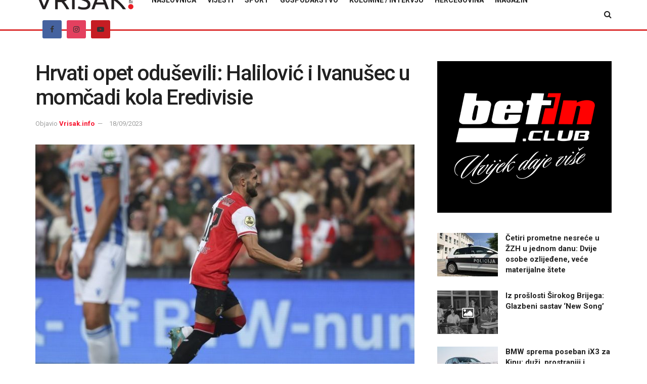

--- FILE ---
content_type: text/html; charset=UTF-8
request_url: https://www.vrisak.info/sport/hrvati-opet-odusevili-halilovic-i-ivanusec-u-momcadi-kola-eredivisie/
body_size: 29341
content:
<!doctype html> <!--[if lt IE 7]><html class="no-js lt-ie9 lt-ie8 lt-ie7" lang="hr"> <![endif]--> <!--[if IE 7]><html class="no-js lt-ie9 lt-ie8" lang="hr"> <![endif]--> <!--[if IE 8]><html class="no-js lt-ie9" lang="hr"> <![endif]--> <!--[if IE 9]><html class="no-js lt-ie10" lang="hr"> <![endif]--> <!--[if gt IE 8]><!--><html class="no-js" lang="hr"> <!--<![endif]--><head><meta http-equiv="Content-Type" content="text/html; charset=UTF-8" /><meta name='viewport' content='width=device-width, initial-scale=1, user-scalable=yes' /><link rel="profile" href="https://gmpg.org/xfn/11" /><link rel="pingback" href="https://www.vrisak.info/xmlrpc.php" /><meta name='robots' content='index, follow, max-image-preview:large, max-snippet:-1, max-video-preview:-1' /><meta property="og:type" content="article"><meta property="og:title" content="Hrvati opet oduševili: Halilović i Ivanušec u momčadi kola Eredivisie"><meta property="og:site_name" content="Vrisak.info"><meta property="og:description" content="Peto kolo nizozemske elitne nogometne lige je bilo prepuno golova, što doduše i nije ništa neobično za tamošnje standarde. Feyenoord"><meta property="og:url" content="https://www.vrisak.info/sport/hrvati-opet-odusevili-halilovic-i-ivanusec-u-momcadi-kola-eredivisie/"><meta property="og:image" content="https://www.vrisak.info/wp-content/uploads/2023/09/luka-ivanusec.jpg"><meta property="og:image:height" content="852"><meta property="og:image:width" content="1280"><meta property="article:published_time" content="2023-09-18T19:43:59+01:00"><meta property="article:modified_time" content="2023-09-18T19:46:04+01:00"><meta property="article:section" content="Sport"><meta property="article:tag" content="alen halilović"><meta property="article:tag" content="eredivisie"><meta property="article:tag" content="luka ivanušec"><meta name="twitter:card" content="summary_large_image"><meta name="twitter:title" content="Hrvati opet oduševili: Halilović i Ivanušec u momčadi kola Eredivisie"><meta name="twitter:description" content="Peto kolo nizozemske elitne nogometne lige je bilo prepuno golova, što doduše i nije ništa neobično za tamošnje standarde. Feyenoord"><meta name="twitter:url" content="https://www.vrisak.info/sport/hrvati-opet-odusevili-halilovic-i-ivanusec-u-momcadi-kola-eredivisie/"><meta name="twitter:site" content=""><meta name="twitter:image" content="https://www.vrisak.info/wp-content/uploads/2023/09/luka-ivanusec.jpg"><meta name="twitter:image:width" content="1280"><meta name="twitter:image:height" content="852"> <script defer src="[data-uri]"></script> <script defer src="[data-uri]"></script> <script defer id="google_gtagjs-js-consent-mode-data-layer" src="[data-uri]"></script> <title>Hrvati opet oduševili: Halilović i Ivanušec u momčadi kola Eredivisie - Vrisak.info</title><link rel="canonical" href="https://www.vrisak.info/sport/hrvati-opet-odusevili-halilovic-i-ivanusec-u-momcadi-kola-eredivisie/" /><meta property="og:locale" content="hr_HR" /><meta property="og:type" content="article" /><meta property="og:title" content="Hrvati opet oduševili: Halilović i Ivanušec u momčadi kola Eredivisie - Vrisak.info" /><meta property="og:description" content="Peto kolo nizozemske elitne nogometne lige je bilo prepuno golova, što doduše i nije ništa neobično za tamošnje standarde. Feyenoord je pomeo Heerenveen, PSV je nakon teškog starta lako svladao NEC, a Twente je impresionirao protiv Ajaxa i uvjerljivo slavio protiv momčadi iz Amsterdama. I u ovom kolu su oduševili Hrvati. Alen Halilović je bio [&hellip;]" /><meta property="og:url" content="https://www.vrisak.info/sport/hrvati-opet-odusevili-halilovic-i-ivanusec-u-momcadi-kola-eredivisie/" /><meta property="og:site_name" content="Vrisak.info" /><meta property="article:publisher" content="https://www.facebook.com/vrisak.info" /><meta property="article:published_time" content="2023-09-18T18:43:59+00:00" /><meta property="article:modified_time" content="2023-09-18T18:46:04+00:00" /><meta property="og:image" content="https://www.vrisak.info/wp-content/uploads/2023/09/luka-ivanusec.jpg" /><meta property="og:image:width" content="1280" /><meta property="og:image:height" content="852" /><meta property="og:image:type" content="image/jpeg" /><meta name="author" content="Vrisak.info" /><meta name="twitter:card" content="summary_large_image" /><meta name="twitter:label1" content="Napisao/la" /><meta name="twitter:data1" content="Vrisak.info" /><meta name="twitter:label2" content="Procijenjeno vrijeme čitanja" /><meta name="twitter:data2" content="1 minuta" /> <script type="application/ld+json" class="yoast-schema-graph">{"@context":"https://schema.org","@graph":[{"@type":"Article","@id":"https://www.vrisak.info/sport/hrvati-opet-odusevili-halilovic-i-ivanusec-u-momcadi-kola-eredivisie/#article","isPartOf":{"@id":"https://www.vrisak.info/sport/hrvati-opet-odusevili-halilovic-i-ivanusec-u-momcadi-kola-eredivisie/"},"author":{"name":"Vrisak.info","@id":"https://www.vrisak.info/#/schema/person/2a086e7364a7745d2f66762790702f30"},"headline":"Hrvati opet oduševili: Halilović i Ivanušec u momčadi kola Eredivisie","datePublished":"2023-09-18T18:43:59+00:00","dateModified":"2023-09-18T18:46:04+00:00","mainEntityOfPage":{"@id":"https://www.vrisak.info/sport/hrvati-opet-odusevili-halilovic-i-ivanusec-u-momcadi-kola-eredivisie/"},"wordCount":168,"publisher":{"@id":"https://www.vrisak.info/#organization"},"image":{"@id":"https://www.vrisak.info/sport/hrvati-opet-odusevili-halilovic-i-ivanusec-u-momcadi-kola-eredivisie/#primaryimage"},"thumbnailUrl":"https://www.vrisak.info/wp-content/uploads/2023/09/luka-ivanusec.jpg","keywords":["alen halilović","eredivisie","luka ivanušec"],"articleSection":["Sport"],"inLanguage":"hr"},{"@type":"WebPage","@id":"https://www.vrisak.info/sport/hrvati-opet-odusevili-halilovic-i-ivanusec-u-momcadi-kola-eredivisie/","url":"https://www.vrisak.info/sport/hrvati-opet-odusevili-halilovic-i-ivanusec-u-momcadi-kola-eredivisie/","name":"Hrvati opet oduševili: Halilović i Ivanušec u momčadi kola Eredivisie - Vrisak.info","isPartOf":{"@id":"https://www.vrisak.info/#website"},"primaryImageOfPage":{"@id":"https://www.vrisak.info/sport/hrvati-opet-odusevili-halilovic-i-ivanusec-u-momcadi-kola-eredivisie/#primaryimage"},"image":{"@id":"https://www.vrisak.info/sport/hrvati-opet-odusevili-halilovic-i-ivanusec-u-momcadi-kola-eredivisie/#primaryimage"},"thumbnailUrl":"https://www.vrisak.info/wp-content/uploads/2023/09/luka-ivanusec.jpg","datePublished":"2023-09-18T18:43:59+00:00","dateModified":"2023-09-18T18:46:04+00:00","breadcrumb":{"@id":"https://www.vrisak.info/sport/hrvati-opet-odusevili-halilovic-i-ivanusec-u-momcadi-kola-eredivisie/#breadcrumb"},"inLanguage":"hr","potentialAction":[{"@type":"ReadAction","target":["https://www.vrisak.info/sport/hrvati-opet-odusevili-halilovic-i-ivanusec-u-momcadi-kola-eredivisie/"]}]},{"@type":"ImageObject","inLanguage":"hr","@id":"https://www.vrisak.info/sport/hrvati-opet-odusevili-halilovic-i-ivanusec-u-momcadi-kola-eredivisie/#primaryimage","url":"https://www.vrisak.info/wp-content/uploads/2023/09/luka-ivanusec.jpg","contentUrl":"https://www.vrisak.info/wp-content/uploads/2023/09/luka-ivanusec.jpg","width":1280,"height":852},{"@type":"BreadcrumbList","@id":"https://www.vrisak.info/sport/hrvati-opet-odusevili-halilovic-i-ivanusec-u-momcadi-kola-eredivisie/#breadcrumb","itemListElement":[{"@type":"ListItem","position":1,"name":"Početna stranica","item":"https://www.vrisak.info/"},{"@type":"ListItem","position":2,"name":"Hrvati opet oduševili: Halilović i Ivanušec u momčadi kola Eredivisie"}]},{"@type":"WebSite","@id":"https://www.vrisak.info/#website","url":"https://www.vrisak.info/","name":"Vrisak.info","description":"Samo prave informacije!","publisher":{"@id":"https://www.vrisak.info/#organization"},"potentialAction":[{"@type":"SearchAction","target":{"@type":"EntryPoint","urlTemplate":"https://www.vrisak.info/?s={search_term_string}"},"query-input":{"@type":"PropertyValueSpecification","valueRequired":true,"valueName":"search_term_string"}}],"inLanguage":"hr"},{"@type":"Organization","@id":"https://www.vrisak.info/#organization","name":"Vrisak","url":"https://www.vrisak.info/","logo":{"@type":"ImageObject","inLanguage":"hr","@id":"https://www.vrisak.info/#/schema/logo/image/","url":"https://www.vrisak.info/wp-content/uploads/2020/02/LOGO-VRISAK.png","contentUrl":"https://www.vrisak.info/wp-content/uploads/2020/02/LOGO-VRISAK.png","width":195,"height":42,"caption":"Vrisak"},"image":{"@id":"https://www.vrisak.info/#/schema/logo/image/"},"sameAs":["https://www.facebook.com/vrisak.info"]},{"@type":"Person","@id":"https://www.vrisak.info/#/schema/person/2a086e7364a7745d2f66762790702f30","name":"Vrisak.info","url":"https://www.vrisak.info/author/autor/"}]}</script> <link rel='dns-prefetch' href='//www.googletagmanager.com' /><link rel='dns-prefetch' href='//fonts.googleapis.com' /><link rel='dns-prefetch' href='//pagead2.googlesyndication.com' /><link rel='preconnect' href='https://fonts.gstatic.com' /><link rel="alternate" type="application/rss+xml" title="Vrisak.info &raquo; Kanal" href="https://www.vrisak.info/feed/" /><link rel="alternate" type="application/rss+xml" title="Vrisak.info &raquo; Kanal komentara" href="https://www.vrisak.info/comments/feed/" /> <script type="text/javascript" id="wpp-js" src="https://www.vrisak.info/wp-content/plugins/wordpress-popular-posts/assets/js/wpp.min.js?ver=7.3.6" data-sampling="0" data-sampling-rate="100" data-api-url="https://www.vrisak.info/wp-json/wordpress-popular-posts" data-post-id="205535" data-token="eeeacc9f3f" data-lang="0" data-debug="0"></script> <style id='wp-img-auto-sizes-contain-inline-css' type='text/css'>img:is([sizes=auto i],[sizes^="auto," i]){contain-intrinsic-size:3000px 1500px}
/*# sourceURL=wp-img-auto-sizes-contain-inline-css */</style><style id='wp-emoji-styles-inline-css' type='text/css'>img.wp-smiley, img.emoji {
		display: inline !important;
		border: none !important;
		box-shadow: none !important;
		height: 1em !important;
		width: 1em !important;
		margin: 0 0.07em !important;
		vertical-align: -0.1em !important;
		background: none !important;
		padding: 0 !important;
	}
/*# sourceURL=wp-emoji-styles-inline-css */</style><style id='wp-block-library-inline-css' type='text/css'>:root{--wp-block-synced-color:#7a00df;--wp-block-synced-color--rgb:122,0,223;--wp-bound-block-color:var(--wp-block-synced-color);--wp-editor-canvas-background:#ddd;--wp-admin-theme-color:#007cba;--wp-admin-theme-color--rgb:0,124,186;--wp-admin-theme-color-darker-10:#006ba1;--wp-admin-theme-color-darker-10--rgb:0,107,160.5;--wp-admin-theme-color-darker-20:#005a87;--wp-admin-theme-color-darker-20--rgb:0,90,135;--wp-admin-border-width-focus:2px}@media (min-resolution:192dpi){:root{--wp-admin-border-width-focus:1.5px}}.wp-element-button{cursor:pointer}:root .has-very-light-gray-background-color{background-color:#eee}:root .has-very-dark-gray-background-color{background-color:#313131}:root .has-very-light-gray-color{color:#eee}:root .has-very-dark-gray-color{color:#313131}:root .has-vivid-green-cyan-to-vivid-cyan-blue-gradient-background{background:linear-gradient(135deg,#00d084,#0693e3)}:root .has-purple-crush-gradient-background{background:linear-gradient(135deg,#34e2e4,#4721fb 50%,#ab1dfe)}:root .has-hazy-dawn-gradient-background{background:linear-gradient(135deg,#faaca8,#dad0ec)}:root .has-subdued-olive-gradient-background{background:linear-gradient(135deg,#fafae1,#67a671)}:root .has-atomic-cream-gradient-background{background:linear-gradient(135deg,#fdd79a,#004a59)}:root .has-nightshade-gradient-background{background:linear-gradient(135deg,#330968,#31cdcf)}:root .has-midnight-gradient-background{background:linear-gradient(135deg,#020381,#2874fc)}:root{--wp--preset--font-size--normal:16px;--wp--preset--font-size--huge:42px}.has-regular-font-size{font-size:1em}.has-larger-font-size{font-size:2.625em}.has-normal-font-size{font-size:var(--wp--preset--font-size--normal)}.has-huge-font-size{font-size:var(--wp--preset--font-size--huge)}.has-text-align-center{text-align:center}.has-text-align-left{text-align:left}.has-text-align-right{text-align:right}.has-fit-text{white-space:nowrap!important}#end-resizable-editor-section{display:none}.aligncenter{clear:both}.items-justified-left{justify-content:flex-start}.items-justified-center{justify-content:center}.items-justified-right{justify-content:flex-end}.items-justified-space-between{justify-content:space-between}.screen-reader-text{border:0;clip-path:inset(50%);height:1px;margin:-1px;overflow:hidden;padding:0;position:absolute;width:1px;word-wrap:normal!important}.screen-reader-text:focus{background-color:#ddd;clip-path:none;color:#444;display:block;font-size:1em;height:auto;left:5px;line-height:normal;padding:15px 23px 14px;text-decoration:none;top:5px;width:auto;z-index:100000}html :where(.has-border-color){border-style:solid}html :where([style*=border-top-color]){border-top-style:solid}html :where([style*=border-right-color]){border-right-style:solid}html :where([style*=border-bottom-color]){border-bottom-style:solid}html :where([style*=border-left-color]){border-left-style:solid}html :where([style*=border-width]){border-style:solid}html :where([style*=border-top-width]){border-top-style:solid}html :where([style*=border-right-width]){border-right-style:solid}html :where([style*=border-bottom-width]){border-bottom-style:solid}html :where([style*=border-left-width]){border-left-style:solid}html :where(img[class*=wp-image-]){height:auto;max-width:100%}:where(figure){margin:0 0 1em}html :where(.is-position-sticky){--wp-admin--admin-bar--position-offset:var(--wp-admin--admin-bar--height,0px)}@media screen and (max-width:600px){html :where(.is-position-sticky){--wp-admin--admin-bar--position-offset:0px}}

/*# sourceURL=wp-block-library-inline-css */</style><style id='global-styles-inline-css' type='text/css'>:root{--wp--preset--aspect-ratio--square: 1;--wp--preset--aspect-ratio--4-3: 4/3;--wp--preset--aspect-ratio--3-4: 3/4;--wp--preset--aspect-ratio--3-2: 3/2;--wp--preset--aspect-ratio--2-3: 2/3;--wp--preset--aspect-ratio--16-9: 16/9;--wp--preset--aspect-ratio--9-16: 9/16;--wp--preset--color--black: #000000;--wp--preset--color--cyan-bluish-gray: #abb8c3;--wp--preset--color--white: #ffffff;--wp--preset--color--pale-pink: #f78da7;--wp--preset--color--vivid-red: #cf2e2e;--wp--preset--color--luminous-vivid-orange: #ff6900;--wp--preset--color--luminous-vivid-amber: #fcb900;--wp--preset--color--light-green-cyan: #7bdcb5;--wp--preset--color--vivid-green-cyan: #00d084;--wp--preset--color--pale-cyan-blue: #8ed1fc;--wp--preset--color--vivid-cyan-blue: #0693e3;--wp--preset--color--vivid-purple: #9b51e0;--wp--preset--gradient--vivid-cyan-blue-to-vivid-purple: linear-gradient(135deg,rgb(6,147,227) 0%,rgb(155,81,224) 100%);--wp--preset--gradient--light-green-cyan-to-vivid-green-cyan: linear-gradient(135deg,rgb(122,220,180) 0%,rgb(0,208,130) 100%);--wp--preset--gradient--luminous-vivid-amber-to-luminous-vivid-orange: linear-gradient(135deg,rgb(252,185,0) 0%,rgb(255,105,0) 100%);--wp--preset--gradient--luminous-vivid-orange-to-vivid-red: linear-gradient(135deg,rgb(255,105,0) 0%,rgb(207,46,46) 100%);--wp--preset--gradient--very-light-gray-to-cyan-bluish-gray: linear-gradient(135deg,rgb(238,238,238) 0%,rgb(169,184,195) 100%);--wp--preset--gradient--cool-to-warm-spectrum: linear-gradient(135deg,rgb(74,234,220) 0%,rgb(151,120,209) 20%,rgb(207,42,186) 40%,rgb(238,44,130) 60%,rgb(251,105,98) 80%,rgb(254,248,76) 100%);--wp--preset--gradient--blush-light-purple: linear-gradient(135deg,rgb(255,206,236) 0%,rgb(152,150,240) 100%);--wp--preset--gradient--blush-bordeaux: linear-gradient(135deg,rgb(254,205,165) 0%,rgb(254,45,45) 50%,rgb(107,0,62) 100%);--wp--preset--gradient--luminous-dusk: linear-gradient(135deg,rgb(255,203,112) 0%,rgb(199,81,192) 50%,rgb(65,88,208) 100%);--wp--preset--gradient--pale-ocean: linear-gradient(135deg,rgb(255,245,203) 0%,rgb(182,227,212) 50%,rgb(51,167,181) 100%);--wp--preset--gradient--electric-grass: linear-gradient(135deg,rgb(202,248,128) 0%,rgb(113,206,126) 100%);--wp--preset--gradient--midnight: linear-gradient(135deg,rgb(2,3,129) 0%,rgb(40,116,252) 100%);--wp--preset--font-size--small: 13px;--wp--preset--font-size--medium: 20px;--wp--preset--font-size--large: 36px;--wp--preset--font-size--x-large: 42px;--wp--preset--spacing--20: 0.44rem;--wp--preset--spacing--30: 0.67rem;--wp--preset--spacing--40: 1rem;--wp--preset--spacing--50: 1.5rem;--wp--preset--spacing--60: 2.25rem;--wp--preset--spacing--70: 3.38rem;--wp--preset--spacing--80: 5.06rem;--wp--preset--shadow--natural: 6px 6px 9px rgba(0, 0, 0, 0.2);--wp--preset--shadow--deep: 12px 12px 50px rgba(0, 0, 0, 0.4);--wp--preset--shadow--sharp: 6px 6px 0px rgba(0, 0, 0, 0.2);--wp--preset--shadow--outlined: 6px 6px 0px -3px rgb(255, 255, 255), 6px 6px rgb(0, 0, 0);--wp--preset--shadow--crisp: 6px 6px 0px rgb(0, 0, 0);}:where(.is-layout-flex){gap: 0.5em;}:where(.is-layout-grid){gap: 0.5em;}body .is-layout-flex{display: flex;}.is-layout-flex{flex-wrap: wrap;align-items: center;}.is-layout-flex > :is(*, div){margin: 0;}body .is-layout-grid{display: grid;}.is-layout-grid > :is(*, div){margin: 0;}:where(.wp-block-columns.is-layout-flex){gap: 2em;}:where(.wp-block-columns.is-layout-grid){gap: 2em;}:where(.wp-block-post-template.is-layout-flex){gap: 1.25em;}:where(.wp-block-post-template.is-layout-grid){gap: 1.25em;}.has-black-color{color: var(--wp--preset--color--black) !important;}.has-cyan-bluish-gray-color{color: var(--wp--preset--color--cyan-bluish-gray) !important;}.has-white-color{color: var(--wp--preset--color--white) !important;}.has-pale-pink-color{color: var(--wp--preset--color--pale-pink) !important;}.has-vivid-red-color{color: var(--wp--preset--color--vivid-red) !important;}.has-luminous-vivid-orange-color{color: var(--wp--preset--color--luminous-vivid-orange) !important;}.has-luminous-vivid-amber-color{color: var(--wp--preset--color--luminous-vivid-amber) !important;}.has-light-green-cyan-color{color: var(--wp--preset--color--light-green-cyan) !important;}.has-vivid-green-cyan-color{color: var(--wp--preset--color--vivid-green-cyan) !important;}.has-pale-cyan-blue-color{color: var(--wp--preset--color--pale-cyan-blue) !important;}.has-vivid-cyan-blue-color{color: var(--wp--preset--color--vivid-cyan-blue) !important;}.has-vivid-purple-color{color: var(--wp--preset--color--vivid-purple) !important;}.has-black-background-color{background-color: var(--wp--preset--color--black) !important;}.has-cyan-bluish-gray-background-color{background-color: var(--wp--preset--color--cyan-bluish-gray) !important;}.has-white-background-color{background-color: var(--wp--preset--color--white) !important;}.has-pale-pink-background-color{background-color: var(--wp--preset--color--pale-pink) !important;}.has-vivid-red-background-color{background-color: var(--wp--preset--color--vivid-red) !important;}.has-luminous-vivid-orange-background-color{background-color: var(--wp--preset--color--luminous-vivid-orange) !important;}.has-luminous-vivid-amber-background-color{background-color: var(--wp--preset--color--luminous-vivid-amber) !important;}.has-light-green-cyan-background-color{background-color: var(--wp--preset--color--light-green-cyan) !important;}.has-vivid-green-cyan-background-color{background-color: var(--wp--preset--color--vivid-green-cyan) !important;}.has-pale-cyan-blue-background-color{background-color: var(--wp--preset--color--pale-cyan-blue) !important;}.has-vivid-cyan-blue-background-color{background-color: var(--wp--preset--color--vivid-cyan-blue) !important;}.has-vivid-purple-background-color{background-color: var(--wp--preset--color--vivid-purple) !important;}.has-black-border-color{border-color: var(--wp--preset--color--black) !important;}.has-cyan-bluish-gray-border-color{border-color: var(--wp--preset--color--cyan-bluish-gray) !important;}.has-white-border-color{border-color: var(--wp--preset--color--white) !important;}.has-pale-pink-border-color{border-color: var(--wp--preset--color--pale-pink) !important;}.has-vivid-red-border-color{border-color: var(--wp--preset--color--vivid-red) !important;}.has-luminous-vivid-orange-border-color{border-color: var(--wp--preset--color--luminous-vivid-orange) !important;}.has-luminous-vivid-amber-border-color{border-color: var(--wp--preset--color--luminous-vivid-amber) !important;}.has-light-green-cyan-border-color{border-color: var(--wp--preset--color--light-green-cyan) !important;}.has-vivid-green-cyan-border-color{border-color: var(--wp--preset--color--vivid-green-cyan) !important;}.has-pale-cyan-blue-border-color{border-color: var(--wp--preset--color--pale-cyan-blue) !important;}.has-vivid-cyan-blue-border-color{border-color: var(--wp--preset--color--vivid-cyan-blue) !important;}.has-vivid-purple-border-color{border-color: var(--wp--preset--color--vivid-purple) !important;}.has-vivid-cyan-blue-to-vivid-purple-gradient-background{background: var(--wp--preset--gradient--vivid-cyan-blue-to-vivid-purple) !important;}.has-light-green-cyan-to-vivid-green-cyan-gradient-background{background: var(--wp--preset--gradient--light-green-cyan-to-vivid-green-cyan) !important;}.has-luminous-vivid-amber-to-luminous-vivid-orange-gradient-background{background: var(--wp--preset--gradient--luminous-vivid-amber-to-luminous-vivid-orange) !important;}.has-luminous-vivid-orange-to-vivid-red-gradient-background{background: var(--wp--preset--gradient--luminous-vivid-orange-to-vivid-red) !important;}.has-very-light-gray-to-cyan-bluish-gray-gradient-background{background: var(--wp--preset--gradient--very-light-gray-to-cyan-bluish-gray) !important;}.has-cool-to-warm-spectrum-gradient-background{background: var(--wp--preset--gradient--cool-to-warm-spectrum) !important;}.has-blush-light-purple-gradient-background{background: var(--wp--preset--gradient--blush-light-purple) !important;}.has-blush-bordeaux-gradient-background{background: var(--wp--preset--gradient--blush-bordeaux) !important;}.has-luminous-dusk-gradient-background{background: var(--wp--preset--gradient--luminous-dusk) !important;}.has-pale-ocean-gradient-background{background: var(--wp--preset--gradient--pale-ocean) !important;}.has-electric-grass-gradient-background{background: var(--wp--preset--gradient--electric-grass) !important;}.has-midnight-gradient-background{background: var(--wp--preset--gradient--midnight) !important;}.has-small-font-size{font-size: var(--wp--preset--font-size--small) !important;}.has-medium-font-size{font-size: var(--wp--preset--font-size--medium) !important;}.has-large-font-size{font-size: var(--wp--preset--font-size--large) !important;}.has-x-large-font-size{font-size: var(--wp--preset--font-size--x-large) !important;}
/*# sourceURL=global-styles-inline-css */</style><style id='classic-theme-styles-inline-css' type='text/css'>/*! This file is auto-generated */
.wp-block-button__link{color:#fff;background-color:#32373c;border-radius:9999px;box-shadow:none;text-decoration:none;padding:calc(.667em + 2px) calc(1.333em + 2px);font-size:1.125em}.wp-block-file__button{background:#32373c;color:#fff;text-decoration:none}
/*# sourceURL=/wp-includes/css/classic-themes.min.css */</style><link rel='stylesheet' id='wordpress-popular-posts-css-css' href='https://www.vrisak.info/wp-content/cache/autoptimize/css/autoptimize_single_bc659c66ff1402b607f62f19f57691fd.css?ver=7.3.6' type='text/css' media='all' /><link rel='stylesheet' id='js_composer_front-css' href='https://www.vrisak.info/wp-content/plugins/js_composer/assets/css/js_composer.min.css?ver=8.7.2' type='text/css' media='all' /><link rel='stylesheet' id='jeg_customizer_font-css' href='//fonts.googleapis.com/css?family=Roboto%3Aregular%2C500%2C700%2C500%2Cregular&#038;display=swap&#038;ver=1.3.2' type='text/css' media='all' /><link rel='stylesheet' id='font-awesome-css' href='https://www.vrisak.info/wp-content/themes/jnews/assets/fonts/font-awesome/font-awesome.min.css?ver=12.0.3' type='text/css' media='all' /><link rel='stylesheet' id='jnews-frontend-css' href='https://www.vrisak.info/wp-content/themes/jnews/assets/dist/frontend.min.css?ver=12.0.3' type='text/css' media='all' /><link rel='stylesheet' id='jnews-js-composer-css' href='https://www.vrisak.info/wp-content/cache/autoptimize/css/autoptimize_single_fc83441dd57e3efc19dde7715224aa04.css?ver=12.0.3' type='text/css' media='all' /><link rel='stylesheet' id='jnews-style-css' href='https://www.vrisak.info/wp-content/themes/jnews/style.css?ver=12.0.3' type='text/css' media='all' /><link rel='stylesheet' id='jnews-darkmode-css' href='https://www.vrisak.info/wp-content/cache/autoptimize/css/autoptimize_single_c8c57a0dce3f85eefaf2b683a5ed8483.css?ver=12.0.3' type='text/css' media='all' /><link rel='stylesheet' id='jnews-select-share-css' href='https://www.vrisak.info/wp-content/cache/autoptimize/css/autoptimize_single_d8362094b258cbf05eff4954b9e53a06.css' type='text/css' media='all' /> <script defer type="text/javascript" src="https://www.vrisak.info/wp-includes/js/jquery/jquery.min.js?ver=3.7.1" id="jquery-core-js"></script> <script defer type="text/javascript" src="https://www.vrisak.info/wp-includes/js/jquery/jquery-migrate.min.js?ver=3.4.1" id="jquery-migrate-js"></script> 
 <script defer type="text/javascript" src="https://www.googletagmanager.com/gtag/js?id=GT-W6X7D5Z" id="google_gtagjs-js"></script> <script defer id="google_gtagjs-js-after" src="[data-uri]"></script> <script defer src="data:text/javascript;base64,"></script><meta name="generator" content="Site Kit by Google 1.170.0" /><style id="wpp-loading-animation-styles">@-webkit-keyframes bgslide{from{background-position-x:0}to{background-position-x:-200%}}@keyframes bgslide{from{background-position-x:0}to{background-position-x:-200%}}.wpp-widget-block-placeholder,.wpp-shortcode-placeholder{margin:0 auto;width:60px;height:3px;background:#dd3737;background:linear-gradient(90deg,#dd3737 0%,#571313 10%,#dd3737 100%);background-size:200% auto;border-radius:3px;-webkit-animation:bgslide 1s infinite linear;animation:bgslide 1s infinite linear}</style> <script defer src="https://securepubads.g.doubleclick.net/tag/js/gpt.js" crossorigin="anonymous"></script> <script defer src="[data-uri]"></script> <meta name="google-adsense-platform-account" content="ca-host-pub-2644536267352236"><meta name="google-adsense-platform-domain" content="sitekit.withgoogle.com"><meta name="generator" content="Powered by WPBakery Page Builder - drag and drop page builder for WordPress."/>  <script defer src="[data-uri]"></script>    <script type="text/javascript" async="async" src="https://pagead2.googlesyndication.com/pagead/js/adsbygoogle.js?client=ca-pub-2398816258978273&amp;host=ca-host-pub-2644536267352236" crossorigin="anonymous"></script>  <script type='application/ld+json'>{"@context":"http:\/\/schema.org","@type":"Organization","@id":"https:\/\/www.vrisak.info\/#organization","url":"https:\/\/www.vrisak.info\/","name":"Vrisak.info","logo":{"@type":"ImageObject","url":"https:\/\/www.vrisak.info\/wp-content\/uploads\/2020\/02\/LOGO-VRISAK.png"},"sameAs":["https:\/\/www.facebook.com\/vrisak.info","https:\/\/www.instagram.com\/vrisakinfo\/","https:\/\/www.youtube.com\/channel\/UCk2N0DjcMQgOilSMic09hQg\/videos"]}</script> <script type='application/ld+json'>{"@context":"http:\/\/schema.org","@type":"WebSite","@id":"https:\/\/www.vrisak.info\/#website","url":"https:\/\/www.vrisak.info\/","name":"Vrisak.info","potentialAction":{"@type":"SearchAction","target":"https:\/\/www.vrisak.info\/?s={search_term_string}","query-input":"required name=search_term_string"}}</script> <link rel="icon" href="https://www.vrisak.info/wp-content/uploads/2020/03/cropped-Vrisak-INFO-FAVICON-2020-32x32.png?v=1583441084" sizes="32x32" /><link rel="icon" href="https://www.vrisak.info/wp-content/uploads/2020/03/cropped-Vrisak-INFO-FAVICON-2020-192x192.png?v=1583441084" sizes="192x192" /><link rel="apple-touch-icon" href="https://www.vrisak.info/wp-content/uploads/2020/03/cropped-Vrisak-INFO-FAVICON-2020-180x180.png?v=1583441084" /><meta name="msapplication-TileImage" content="https://www.vrisak.info/wp-content/uploads/2020/03/cropped-Vrisak-INFO-FAVICON-2020-270x270.png?v=1583441084" /><style id="jeg_dynamic_css" type="text/css" data-type="jeg_custom-css">.jeg_topbar .jeg_nav_row, .jeg_topbar .jeg_search_no_expand .jeg_search_input { line-height : 20px; } .jeg_topbar .jeg_nav_row, .jeg_topbar .jeg_nav_icon { height : 20px; } .jeg_topbar .jeg_logo_img { max-height : 20px; } .jeg_topbar, .jeg_topbar.dark { border-top-color : #0a0a0a; } .jeg_midbar { height : 50px; } .jeg_midbar .jeg_logo_img { max-height : 50px; } .jeg_midbar, .jeg_midbar.dark { border-bottom-width : 0px; } .jeg_header .jeg_bottombar.jeg_navbar,.jeg_bottombar .jeg_nav_icon { height : 58px; } .jeg_header .jeg_bottombar.jeg_navbar, .jeg_header .jeg_bottombar .jeg_main_menu:not(.jeg_menu_style_1) > li > a, .jeg_header .jeg_bottombar .jeg_menu_style_1 > li, .jeg_header .jeg_bottombar .jeg_menu:not(.jeg_main_menu) > li > a { line-height : 58px; } .jeg_bottombar .jeg_logo_img { max-height : 58px; } .jeg_header .jeg_bottombar, .jeg_header .jeg_bottombar.jeg_navbar_dark, .jeg_bottombar.jeg_navbar_boxed .jeg_nav_row, .jeg_bottombar.jeg_navbar_dark.jeg_navbar_boxed .jeg_nav_row { border-top-width : 0px; border-bottom-width : 3px; } .jeg_header_wrapper .jeg_bottombar, .jeg_header_wrapper .jeg_bottombar.jeg_navbar_dark, .jeg_bottombar.jeg_navbar_boxed .jeg_nav_row, .jeg_bottombar.jeg_navbar_dark.jeg_navbar_boxed .jeg_nav_row { border-bottom-color : #dd3333; } .jeg_stickybar.jeg_navbar,.jeg_navbar .jeg_nav_icon { height : 30px; } .jeg_stickybar.jeg_navbar, .jeg_stickybar .jeg_main_menu:not(.jeg_menu_style_1) > li > a, .jeg_stickybar .jeg_menu_style_1 > li, .jeg_stickybar .jeg_menu:not(.jeg_main_menu) > li > a { line-height : 30px; } .jeg_header .socials_widget > a > i.fa:before { color : #333333; } .jeg_header .socials_widget.nobg > a > i > span.jeg-icon svg { fill : #333333; } .jeg_header .socials_widget.nobg > a > span.jeg-icon svg { fill : #333333; } .jeg_header .socials_widget > a > span.jeg-icon svg { fill : #333333; } .jeg_header .socials_widget > a > i > span.jeg-icon svg { fill : #333333; } .jeg_footer_content,.jeg_footer.dark .jeg_footer_content { background-color : #212121; color : #a8a8aa; } .jeg_footer_secondary,.jeg_footer.dark .jeg_footer_secondary,.jeg_footer_bottom,.jeg_footer.dark .jeg_footer_bottom,.jeg_footer_sidecontent .jeg_footer_primary { color : #a8a8aa; } .jeg_footer_bottom a,.jeg_footer.dark .jeg_footer_bottom a,.jeg_footer_secondary a,.jeg_footer.dark .jeg_footer_secondary a,.jeg_footer_sidecontent .jeg_footer_primary a,.jeg_footer_sidecontent.dark .jeg_footer_primary a { color : #ffffff; } body,input,textarea,select,.chosen-container-single .chosen-single,.btn,.button { font-family: Roboto,Helvetica,Arial,sans-serif; } .jeg_post_title, .entry-header .jeg_post_title, .jeg_single_tpl_2 .entry-header .jeg_post_title, .jeg_single_tpl_3 .entry-header .jeg_post_title, .jeg_single_tpl_6 .entry-header .jeg_post_title, .jeg_content .jeg_custom_title_wrapper .jeg_post_title { font-family: Roboto,Helvetica,Arial,sans-serif;font-weight : 500; font-style : normal;  } .jeg_post_excerpt p, .content-inner p { font-family: Roboto,Helvetica,Arial,sans-serif;font-weight : 400; font-style : normal;  }</style><style type="text/css">.no_thumbnail .jeg_thumb,
					.thumbnail-container.no_thumbnail {
					    display: none !important;
					}
					.jeg_search_result .jeg_pl_xs_3.no_thumbnail .jeg_postblock_content,
					.jeg_sidefeed .jeg_pl_xs_3.no_thumbnail .jeg_postblock_content,
					.jeg_pl_sm.no_thumbnail .jeg_postblock_content {
					    margin-left: 0;
					}
					.jeg_postblock_11 .no_thumbnail .jeg_postblock_content,
					.jeg_postblock_12 .no_thumbnail .jeg_postblock_content,
					.jeg_postblock_12.jeg_col_3o3 .no_thumbnail .jeg_postblock_content  {
					    margin-top: 0;
					}
					.jeg_postblock_15 .jeg_pl_md_box.no_thumbnail .jeg_postblock_content,
					.jeg_postblock_19 .jeg_pl_md_box.no_thumbnail .jeg_postblock_content,
					.jeg_postblock_24 .jeg_pl_md_box.no_thumbnail .jeg_postblock_content,
					.jeg_sidefeed .jeg_pl_md_box .jeg_postblock_content {
					    position: relative;
					}
					.jeg_postblock_carousel_2 .no_thumbnail .jeg_post_title a,
					.jeg_postblock_carousel_2 .no_thumbnail .jeg_post_title a:hover,
					.jeg_postblock_carousel_2 .no_thumbnail .jeg_post_meta .fa {
					    color: #212121 !important;
					} 
					.jnews-dark-mode .jeg_postblock_carousel_2 .no_thumbnail .jeg_post_title a,
					.jnews-dark-mode .jeg_postblock_carousel_2 .no_thumbnail .jeg_post_title a:hover,
					.jnews-dark-mode .jeg_postblock_carousel_2 .no_thumbnail .jeg_post_meta .fa {
					    color: #fff !important;
					}</style><style type="text/css" id="wp-custom-css">.ad-billboard{
  max-width:970px; width:100%;
  margin:0 auto;
  display:flex; justify-content:center; align-items:center; text-align:center;
}
.jeg_ad, .jeg_ad .ads, .jeg_ad > div, .ad-billboard > div{ width:100%; margin:0 auto; }
@media (max-width:768px){
  .jeg_ad, .jeg_ad .ads, .ad-billboard{ float:none!important; width:100%!important; margin:0 auto!important; }
}
#div-gpt-ad-1756919151713-0{ min-width:0!important; }</style><noscript><style>.wpb_animate_when_almost_visible { opacity: 1; }</style></noscript></head><body class="wp-singular post-template-default single single-post postid-205535 single-format-standard wp-embed-responsive wp-theme-jnews jeg_toggle_light jeg_single_tpl_1 jnews jsc_normal wpb-js-composer js-comp-ver-8.7.2 vc_responsive"><div class="jeg_ad jeg_ad_top jnews_header_top_ads"><div class='ads-wrapper  '></div></div><div class="jeg_viewport"><div class="jeg_header_wrapper"><div class="jeg_header_instagram_wrapper"></div><div class="jeg_header normal"><div class="jeg_bottombar jeg_navbar jeg_container jeg_navbar_wrapper  jeg_navbar_normal"><div class="container"><div class="jeg_nav_row"><div class="jeg_nav_col jeg_nav_left jeg_nav_grow"><div class="item_wrap jeg_nav_alignleft"><div class="jeg_nav_item jeg_logo jeg_desktop_logo"><div class="site-title"> <a href="https://www.vrisak.info/" aria-label="Visit Homepage" style="padding: 0 0 0 0;"> <img class='jeg_logo_img' src="https://www.vrisak.info/wp-content/uploads/2020/02/LOGO-VRISAK.png"  alt="Vrisak.info"data-light-src="https://www.vrisak.info/wp-content/uploads/2020/02/LOGO-VRISAK.png" data-light-srcset="https://www.vrisak.info/wp-content/uploads/2020/02/LOGO-VRISAK.png 1x,  2x" data-dark-src="" data-dark-srcset=" 1x,  2x"width="195" height="42"> </a></div></div><div class="jeg_nav_item jeg_main_menu_wrapper"><div class="jeg_mainmenu_wrap"><ul class="jeg_menu jeg_main_menu jeg_menu_style_1" data-animation="none"><li id="menu-item-387" class="menu-item menu-item-type-post_type menu-item-object-page menu-item-home menu-item-387 bgnav" data-item-row="default" ><a href="https://www.vrisak.info/">NASLOVNICA</a></li><li id="menu-item-393" class="menu-item menu-item-type-taxonomy menu-item-object-category menu-item-393 bgnav" data-item-row="default" ><a href="https://www.vrisak.info/category/vijesti/">Vijesti</a></li><li id="menu-item-392" class="menu-item menu-item-type-taxonomy menu-item-object-category current-post-ancestor current-menu-parent current-post-parent menu-item-392 bgnav" data-item-row="default" ><a href="https://www.vrisak.info/category/sport/">Sport</a></li><li id="menu-item-388" class="menu-item menu-item-type-taxonomy menu-item-object-category menu-item-388 bgnav" data-item-row="default" ><a href="https://www.vrisak.info/category/gospodarstvo/">Gospodarstvo</a></li><li id="menu-item-76221" class="menu-item menu-item-type-taxonomy menu-item-object-category menu-item-76221 bgnav" data-item-row="default" ><a href="https://www.vrisak.info/category/kolumne/">KOLUMNE / INTERVJU</a></li><li id="menu-item-3843" class="menu-item menu-item-type-taxonomy menu-item-object-category menu-item-3843 bgnav" data-item-row="default" ><a href="https://www.vrisak.info/category/hercegovina/">Hercegovina</a></li><li id="menu-item-76220" class="menu-item menu-item-type-taxonomy menu-item-object-category menu-item-76220 bgnav" data-item-row="default" ><a href="https://www.vrisak.info/category/magazin/">Magazin</a></li></ul></div></div><div
 class="jeg_nav_item socials_widget jeg_social_icon_block rounded"> <a href="https://www.facebook.com/vrisak.info" target='_blank' rel='external noopener nofollow'  aria-label="Find us on Facebook" class="jeg_facebook"><i class="fa fa-facebook"></i> </a><a href="https://www.instagram.com/vrisakinfo/" target='_blank' rel='external noopener nofollow'  aria-label="Find us on Instagram" class="jeg_instagram"><i class="fa fa-instagram"></i> </a><a href="https://www.youtube.com/channel/UCk2N0DjcMQgOilSMic09hQg/videos" target='_blank' rel='external noopener nofollow'  aria-label="Find us on Youtube" class="jeg_youtube"><i class="fa fa-youtube-play"></i> </a></div></div></div><div class="jeg_nav_col jeg_nav_center jeg_nav_normal"><div class="item_wrap jeg_nav_aligncenter"></div></div><div class="jeg_nav_col jeg_nav_right jeg_nav_normal"><div class="item_wrap jeg_nav_alignright"><div class="jeg_nav_item jeg_search_wrapper search_icon jeg_search_popup_expand"> <a href="#" class="jeg_search_toggle" aria-label="Search Button"><i class="fa fa-search"></i></a><form action="https://www.vrisak.info/" method="get" class="jeg_search_form" target="_top"> <input name="s" class="jeg_search_input" placeholder="Traži..." type="text" value="" autocomplete="off"> <button aria-label="Search Button" type="submit" class="jeg_search_button btn"><i class="fa fa-search"></i></button></form><div class="jeg_search_result jeg_search_hide with_result"><div class="search-result-wrapper"></div><div class="search-link search-noresult"> No Result</div><div class="search-link search-all-button"> <i class="fa fa-search"></i> View All Result</div></div></div></div></div></div></div></div></div></div><div class="jeg_header_sticky"></div><div class="jeg_navbar_mobile_wrapper"><div class="jeg_navbar_mobile" data-mode="normal"><div class="jeg_mobile_bottombar jeg_mobile_midbar jeg_container normal"><div class="container"><div class="jeg_nav_row"><div class="jeg_nav_col jeg_nav_left jeg_nav_normal"><div class="item_wrap jeg_nav_alignleft"><div class="jeg_nav_item"> <a href="#" aria-label="Show Menu" class="toggle_btn jeg_mobile_toggle"><i class="fa fa-bars"></i></a></div></div></div><div class="jeg_nav_col jeg_nav_center jeg_nav_grow"><div class="item_wrap jeg_nav_aligncenter"><div class="jeg_nav_item jeg_mobile_logo"><div class="site-title"> <a href="https://www.vrisak.info/" aria-label="Visit Homepage"> <img class='jeg_logo_img' src="https://www.vrisak.info/wp-content/uploads/2020/02/LOGO-VRISAK.png"  alt="Vrisak.info"data-light-src="https://www.vrisak.info/wp-content/uploads/2020/02/LOGO-VRISAK.png" data-light-srcset="https://www.vrisak.info/wp-content/uploads/2020/02/LOGO-VRISAK.png 1x,  2x" data-dark-src="" data-dark-srcset=" 1x,  2x"width="195" height="42"> </a></div></div></div></div><div class="jeg_nav_col jeg_nav_right jeg_nav_normal"><div class="item_wrap jeg_nav_alignright"><div class="jeg_nav_item jeg_search_wrapper jeg_search_popup_expand"> <a href="#" aria-label="Search Button" class="jeg_search_toggle"><i class="fa fa-search"></i></a><form action="https://www.vrisak.info/" method="get" class="jeg_search_form" target="_top"> <input name="s" class="jeg_search_input" placeholder="Traži..." type="text" value="" autocomplete="off"> <button aria-label="Search Button" type="submit" class="jeg_search_button btn"><i class="fa fa-search"></i></button></form><div class="jeg_search_result jeg_search_hide with_result"><div class="search-result-wrapper"></div><div class="search-link search-noresult"> No Result</div><div class="search-link search-all-button"> <i class="fa fa-search"></i> View All Result</div></div></div></div></div></div></div></div></div><div class="sticky_blankspace" style="height: 60px;"></div></div><div class="jeg_ad jeg_ad_top jnews_header_bottom_ads"><div class='ads-wrapper  '></div></div><div class="post-wrapper"><div class="post-wrap" ><div class="jeg_main "><div class="jeg_container"><div class="jeg_content jeg_singlepage"><div class="container"><div class="jeg_ad jeg_article jnews_article_top_ads"><div class='ads-wrapper  '><div class='ads_code'><div id='div-gpt-ad-1758096397253-0' style='min-width: 320px; min-height: 50px;'> <script defer src="[data-uri]"></script> </div></div></div></div><div class="row"><div class="jeg_main_content col-md-8"><div class="jeg_inner_content"><div class="entry-header"><h1 class="jeg_post_title">Hrvati opet oduševili: Halilović i Ivanušec u momčadi kola Eredivisie</h1><div class="jeg_meta_container"><div class="jeg_post_meta jeg_post_meta_1"><div class="meta_left"><div class="jeg_meta_author"> <span class="meta_text">Objavio</span> <a href="https://www.vrisak.info/author/autor/">Vrisak.info</a></div><div class="jeg_meta_date"> <a href="https://www.vrisak.info/sport/hrvati-opet-odusevili-halilovic-i-ivanusec-u-momcadi-kola-eredivisie/">18/09/2023</a></div></div><div class="meta_right"></div></div></div></div><div  class="jeg_featured featured_image "><a href="https://www.vrisak.info/wp-content/uploads/2023/09/luka-ivanusec.jpg"><div class="thumbnail-container animate-lazy" style="padding-bottom:66.533%"><img width="750" height="499" src="https://www.vrisak.info/wp-content/themes/jnews/assets/img/jeg-empty.png" class="attachment-jnews-featured-750 size-jnews-featured-750 lazyload wp-post-image" alt="Hrvati opet oduševili: Halilović i Ivanušec u momčadi kola Eredivisie" decoding="async" fetchpriority="high" sizes="(max-width: 750px) 100vw, 750px" data-src="https://www.vrisak.info/wp-content/uploads/2023/09/luka-ivanusec-750x499.jpg" data-srcset="https://www.vrisak.info/wp-content/uploads/2023/09/luka-ivanusec-750x499.jpg 750w, https://www.vrisak.info/wp-content/uploads/2023/09/luka-ivanusec-300x200.jpg 300w, https://www.vrisak.info/wp-content/uploads/2023/09/luka-ivanusec-1024x682.jpg 1024w, https://www.vrisak.info/wp-content/uploads/2023/09/luka-ivanusec-768x511.jpg 768w, https://www.vrisak.info/wp-content/uploads/2023/09/luka-ivanusec-1140x759.jpg 1140w, https://www.vrisak.info/wp-content/uploads/2023/09/luka-ivanusec.jpg 1280w" data-sizes="auto" data-expand="700" /></div></a></div><div class="jeg_share_top_container"></div><div class="jeg_ad jeg_article jnews_content_top_ads "><div class='ads-wrapper  '></div></div><div class="entry-content no-share"><div class="jeg_share_button share-float jeg_sticky_share clearfix share-monocrhome"><div class="jeg_share_float_container"></div></div><div class="content-inner "><p>Peto kolo nizozemske elitne nogometne lige je bilo prepuno golova, što doduše i nije ništa neobično za tamošnje standarde. Feyenoord je pomeo Heerenveen, PSV je nakon teškog starta lako svladao NEC, a Twente je impresionirao protiv Ajaxa i uvjerljivo slavio protiv momčadi iz Amsterdama.</p><p>I u ovom kolu su oduševili Hrvati. Alen Halilović je bio ključan s golom i asistencijom u pobjedi Fortune Sittard nad Volendamom, a Luka Ivanušec se, nakon asistencije u debiju, u ovoj utakmici upisao i u strijelce majstorskim pogotkom, piše Germanijak.hr.</p><p>Svojim su potezia i jedan i drugi toliko oduševili da su opet završili u momčadi kola. Nizozemski grafičari su, doduše, Alena Halilovića stavili na poziciju &#8216;šestice&#8217;, iako bi mogao ići malo iznad, na &#8216;desetku&#8217;, no o tom po tom. Neka njih u momčadi kola, a za pozicije ćemo lako.</p><div class="jeg_ad jeg_ad_article jnews_content_inline_2_ads  "><div class='ads-wrapper align-center '><div class='ads_code'><div id="div-gpt-ad-1759394502828-0" style="width:100%; margin:20px 0;"> <script defer src="[data-uri]"></script> </div></div></div></div><p><strong>Vrisak.info</strong></p><div class="jeg_ad jeg_ad_article jnews_content_inline_3_ads  "><div class='ads-wrapper align-center '><div class='ads_code'><div id='div-gpt-ad-1758096285760-0' style='min-width: 300px; min-height: 300px;'> <script defer src="[data-uri]"></script> </div></div></div></div><div class="jeg_post_tags"><span>Tags:</span> <a href="https://www.vrisak.info/tag/alen-halilovic/" rel="tag">alen halilović</a><a href="https://www.vrisak.info/tag/eredivisie/" rel="tag">eredivisie</a><a href="https://www.vrisak.info/tag/luka-ivanusec/" rel="tag">luka ivanušec</a></div></div></div><div class="jeg_share_bottom_container"></div><div class="jeg_ad jeg_article jnews_content_bottom_ads "><div class='ads-wrapper  '></div></div><div class="jnews_prev_next_container"></div><div class="jnews_author_box_container "></div><div class="jnews_related_post_container"><div  class="jeg_postblock_22 jeg_postblock jeg_module_hook jeg_pagination_disable jeg_col_2o3 jnews_module_205535_0_6973511b02adf   " data-unique="jnews_module_205535_0_6973511b02adf"><div class="jeg_block_heading jeg_block_heading_1 jeg_subcat_right"><h3 class="jeg_block_title"><span>Povezane<strong> objave</strong></span></h3></div><div class="jeg_block_container"><div class="jeg_posts_wrap"><div class="jeg_posts jeg_load_more_flag"><article class="jeg_post jeg_pl_md_5 format-standard"><div class="jeg_thumb"> <a href="https://www.vrisak.info/sport/video-velika-pobjeda-dinama-samo-jedan-scenarij-bi-ih-izbacio-u-zadnjem-kolu-europa-lige/" aria-label="Read article: (VIDEO) Velika pobjeda Dinama: Samo jedan scenarij bi ih izbacio u zadnjem kolu Europa lige"><div class="thumbnail-container animate-lazy  size-715 "><img width="350" height="250" src="https://www.vrisak.info/wp-content/themes/jnews/assets/img/jeg-empty.png" class="attachment-jnews-350x250 size-jnews-350x250 lazyload wp-post-image" alt="(VIDEO) Velika pobjeda Dinama: Samo jedan scenarij bi ih izbacio u zadnjem kolu Europa lige" decoding="async" sizes="(max-width: 350px) 100vw, 350px" data-src="https://www.vrisak.info/wp-content/uploads/2026/01/619496670_1447750663385988_2077336531454637044_n-e1769158058110-350x250.jpg" data-srcset="https://www.vrisak.info/wp-content/uploads/2026/01/619496670_1447750663385988_2077336531454637044_n-e1769158058110-350x250.jpg 350w, https://www.vrisak.info/wp-content/uploads/2026/01/619496670_1447750663385988_2077336531454637044_n-e1769158058110-120x86.jpg 120w, https://www.vrisak.info/wp-content/uploads/2026/01/619496670_1447750663385988_2077336531454637044_n-e1769158058110-750x536.jpg 750w, https://www.vrisak.info/wp-content/uploads/2026/01/619496670_1447750663385988_2077336531454637044_n-e1769158058110-1140x815.jpg 1140w" data-sizes="auto" data-expand="700" /></div></a><div class="jeg_post_category"> <span><a href="https://www.vrisak.info/category/sport/" class="category-sport">Sport</a></span></div></div><div class="jeg_postblock_content"><h3 class="jeg_post_title"> <a href="https://www.vrisak.info/sport/video-velika-pobjeda-dinama-samo-jedan-scenarij-bi-ih-izbacio-u-zadnjem-kolu-europa-lige/">(VIDEO) Velika pobjeda Dinama: Samo jedan scenarij bi ih izbacio u zadnjem kolu Europa lige</a></h3><div class="jeg_post_meta"></div></div></article><article class="jeg_post jeg_pl_md_5 format-standard"><div class="jeg_thumb"> <a href="https://www.vrisak.info/sport/sirokobrijezanin-gojko-jelic-novi-igrac-lokomotive/" aria-label="Read article: Širokobriježanin Gojko Jelić novi igrač Lokomotive"><div class="thumbnail-container animate-lazy  size-715 "><img width="350" height="250" src="https://www.vrisak.info/wp-content/themes/jnews/assets/img/jeg-empty.png" class="attachment-jnews-350x250 size-jnews-350x250 lazyload wp-post-image" alt="Širokobriježanin Gojko Jelić novi igrač Lokomotive" decoding="async" sizes="(max-width: 350px) 100vw, 350px" data-src="https://www.vrisak.info/wp-content/uploads/2026/01/FB_IMG_1769093149210-350x250.jpg" data-srcset="https://www.vrisak.info/wp-content/uploads/2026/01/FB_IMG_1769093149210-350x250.jpg 350w, https://www.vrisak.info/wp-content/uploads/2026/01/FB_IMG_1769093149210-120x86.jpg 120w, https://www.vrisak.info/wp-content/uploads/2026/01/FB_IMG_1769093149210-750x536.jpg 750w, https://www.vrisak.info/wp-content/uploads/2026/01/FB_IMG_1769093149210-1140x815.jpg 1140w" data-sizes="auto" data-expand="700" /></div></a><div class="jeg_post_category"> <span><a href="https://www.vrisak.info/category/sport/" class="category-sport">Sport</a></span></div></div><div class="jeg_postblock_content"><h3 class="jeg_post_title"> <a href="https://www.vrisak.info/sport/sirokobrijezanin-gojko-jelic-novi-igrac-lokomotive/">Širokobriježanin Gojko Jelić novi igrač Lokomotive</a></h3><div class="jeg_post_meta"></div></div></article><article class="jeg_post jeg_pl_md_5 format-standard"><div class="jeg_thumb"> <a href="https://www.vrisak.info/sport/nakon-devet-godina-na-pecari-daniel-lukic-karijeru-nastavlja-u-poljskoj/" aria-label="Read article: Nakon devet godina na Pecari Daniel Lukić karijeru nastavlja u Poljskoj"><div class="thumbnail-container animate-lazy  size-715 "><img width="350" height="250" src="https://www.vrisak.info/wp-content/themes/jnews/assets/img/jeg-empty.png" class="attachment-jnews-350x250 size-jnews-350x250 lazyload wp-post-image" alt="Nakon devet godina na Pecari Daniel Lukić karijeru nastavlja u Poljskoj" decoding="async" loading="lazy" sizes="auto, (max-width: 350px) 100vw, 350px" data-src="https://www.vrisak.info/wp-content/uploads/2026/01/daniel-lukic-350x250.webp" data-srcset="https://www.vrisak.info/wp-content/uploads/2026/01/daniel-lukic-350x250.webp 350w, https://www.vrisak.info/wp-content/uploads/2026/01/daniel-lukic-120x86.webp 120w" data-sizes="auto" data-expand="700" /></div></a><div class="jeg_post_category"> <span><a href="https://www.vrisak.info/category/sport/" class="category-sport">Sport</a></span></div></div><div class="jeg_postblock_content"><h3 class="jeg_post_title"> <a href="https://www.vrisak.info/sport/nakon-devet-godina-na-pecari-daniel-lukic-karijeru-nastavlja-u-poljskoj/">Nakon devet godina na Pecari Daniel Lukić karijeru nastavlja u Poljskoj</a></h3><div class="jeg_post_meta"></div></div></article></div></div><div class='module-overlay'><div class='preloader_type preloader_dot'><div class="module-preloader jeg_preloader dot"> <span></span><span></span><span></span></div><div class="module-preloader jeg_preloader circle"><div class="jnews_preloader_circle_outer"><div class="jnews_preloader_circle_inner"></div></div></div><div class="module-preloader jeg_preloader square"><div class="jeg_square"><div class="jeg_square_inner"></div></div></div></div></div></div><div class="jeg_block_navigation"><div class='navigation_overlay'><div class='module-preloader jeg_preloader'><span></span><span></span><span></span></div></div></div> <script defer src="[data-uri]"></script> </div></div><div class="jnews_popup_post_container"></div><div class="jnews_comment_container"></div></div></div><div class="jeg_sidebar  jeg_sticky_sidebar col-md-4"><div class="jegStickyHolder"><div class="theiaStickySidebar"><div class="widget widget_jnews_module_element_ads" id="jnews_module_element_ads-2"><div  class='jeg_ad jeg_ad_module jnews_module_205535_1_6973511b24161   '><div class='ads-wrapper'><a href='https://www.instagram.com/betin.club' aria-label="Visit advertisement link" target='_self' rel="noopener" class='adlink ads_image '> <img width="345" height="300" src='https://www.vrisak.info/wp-content/themes/jnews/assets/img/jeg-empty.png' class='lazyload' data-src='https://www.vrisak.info/wp-content/uploads/2025/03/BETIN-CLUB-345X300.png' alt='' data-pin-no-hover="true"> </a></div></div></div><div class="widget widget_jnews_recent_news" id="jnews_recent_news-2"><div class="jeg_postblock"><div class="jeg_post jeg_pl_sm post-338704 post type-post status-publish format-standard has-post-thumbnail hentry category-vijesti"><div class="jeg_thumb"> <a href="https://www.vrisak.info/vijesti/cetiri-prometne-nesrece-u-zzh-u-jednom-danu-dvije-osobe-ozlijedene-vece-materijalne-stete/" aria-label="Read article: Četiri prometne nesreće u ŽZH u jednom danu: Dvije osobe ozlijeđene, veće materijalne štete"><div class="thumbnail-container animate-lazy  size-715 "><img width="120" height="86" src="https://www.vrisak.info/wp-content/themes/jnews/assets/img/jeg-empty.png" class="attachment-jnews-120x86 size-jnews-120x86 lazyload wp-post-image" alt="Akcija „Ljeto 2025“ u ŽZH: MUP pojačava mjere sigurnosti" decoding="async" loading="lazy" sizes="auto, (max-width: 120px) 100vw, 120px" data-src="https://www.vrisak.info/wp-content/uploads/2025/07/policija-mup-zzh.jpg-120x86.jpeg" data-srcset="https://www.vrisak.info/wp-content/uploads/2025/07/policija-mup-zzh.jpg-120x86.jpeg 120w, https://www.vrisak.info/wp-content/uploads/2025/07/policija-mup-zzh.jpg-350x250.jpeg 350w, https://www.vrisak.info/wp-content/uploads/2025/07/policija-mup-zzh.jpg-750x536.jpeg 750w" data-sizes="auto" data-expand="700" /></div> </a></div><div class="jeg_postblock_content"><h3 property="headline" class="jeg_post_title"><a property="url" href="https://www.vrisak.info/vijesti/cetiri-prometne-nesrece-u-zzh-u-jednom-danu-dvije-osobe-ozlijedene-vece-materijalne-stete/">Četiri prometne nesreće u ŽZH u jednom danu: Dvije osobe ozlijeđene, veće materijalne štete</a></h3></div></div><div class="jeg_post jeg_pl_sm post-338691 post type-post status-publish format-gallery has-post-thumbnail hentry category-hercegovina tag-siroki-brijeg post_format-post-format-gallery"><div class="jeg_thumb"> <a href="https://www.vrisak.info/hercegovina/iz-proslosti-sirokog-brijega-glazbeni-sastav-new-song/" aria-label="Read article: Iz prošlosti Širokog Brijega: Glazbeni sastav &#8216;New Song&#8217;"><div class="thumbnail-container animate-lazy  size-715 "><img width="120" height="86" src="https://www.vrisak.info/wp-content/themes/jnews/assets/img/jeg-empty.png" class="attachment-jnews-120x86 size-jnews-120x86 lazyload wp-post-image" alt="Iz prošlosti Širokog Brijega: Glazbeni sastav &#8216;New Song&#8217;" decoding="async" loading="lazy" sizes="auto, (max-width: 120px) 100vw, 120px" data-src="https://www.vrisak.info/wp-content/uploads/2026/01/IMG-20260123-WA0011-120x86.jpg" data-srcset="https://www.vrisak.info/wp-content/uploads/2026/01/IMG-20260123-WA0011-120x86.jpg 120w, https://www.vrisak.info/wp-content/uploads/2026/01/IMG-20260123-WA0011-350x250.jpg 350w, https://www.vrisak.info/wp-content/uploads/2026/01/IMG-20260123-WA0011-750x536.jpg 750w, https://www.vrisak.info/wp-content/uploads/2026/01/IMG-20260123-WA0011-1140x815.jpg 1140w" data-sizes="auto" data-expand="700" /></div> </a></div><div class="jeg_postblock_content"><h3 property="headline" class="jeg_post_title"><a property="url" href="https://www.vrisak.info/hercegovina/iz-proslosti-sirokog-brijega-glazbeni-sastav-new-song/">Iz prošlosti Širokog Brijega: Glazbeni sastav &#8216;New Song&#8217;</a></h3></div></div><div class="jeg_post jeg_pl_sm post-338695 post type-post status-publish format-standard has-post-thumbnail hentry category-automoto"><div class="jeg_thumb"> <a href="https://www.vrisak.info/automoto/bmw-sprema-poseban-ix3-za-kinu-duzi-prostraniji-i-tehnoloski-napredniji/" aria-label="Read article: BMW sprema poseban iX3 za Kinu: duži, prostraniji i tehnološki napredniji"><div class="thumbnail-container animate-lazy  size-715 "><img width="120" height="86" src="https://www.vrisak.info/wp-content/themes/jnews/assets/img/jeg-empty.png" class="attachment-jnews-120x86 size-jnews-120x86 lazyload wp-post-image" alt="BMW sprema poseban iX3 za Kinu: duži, prostraniji i tehnološki napredniji" decoding="async" loading="lazy" sizes="auto, (max-width: 120px) 100vw, 120px" data-src="https://www.vrisak.info/wp-content/uploads/2026/01/f4fda5b6-2dab-4857-b512-dd20d352823d-120x86.jpg" data-srcset="https://www.vrisak.info/wp-content/uploads/2026/01/f4fda5b6-2dab-4857-b512-dd20d352823d-120x86.jpg 120w, https://www.vrisak.info/wp-content/uploads/2026/01/f4fda5b6-2dab-4857-b512-dd20d352823d-350x250.jpg 350w" data-sizes="auto" data-expand="700" /></div> </a></div><div class="jeg_postblock_content"><h3 property="headline" class="jeg_post_title"><a property="url" href="https://www.vrisak.info/automoto/bmw-sprema-poseban-ix3-za-kinu-duzi-prostraniji-i-tehnoloski-napredniji/">BMW sprema poseban iX3 za Kinu: duži, prostraniji i tehnološki napredniji</a></h3></div></div><div class="jeg_post jeg_pl_sm post-338692 post type-post status-publish format-standard has-post-thumbnail hentry category-tech"><div class="jeg_thumb"> <a href="https://www.vrisak.info/tech/garmin-predstavio-tactix-8-cerakote-edition-takticki-sat-bez-kompromisa/" aria-label="Read article: Garmin predstavio tactix 8 Cerakote Edition: taktički sat bez kompromisa"><div class="thumbnail-container animate-lazy  size-715 "><img width="120" height="86" src="https://www.vrisak.info/wp-content/themes/jnews/assets/img/jeg-empty.png" class="attachment-jnews-120x86 size-jnews-120x86 lazyload wp-post-image" alt="Garmin predstavio tactix 8 Cerakote Edition: taktički sat bez kompromisa" decoding="async" loading="lazy" sizes="auto, (max-width: 120px) 100vw, 120px" data-src="https://www.vrisak.info/wp-content/uploads/2026/01/sat-120x86.jpg" data-srcset="https://www.vrisak.info/wp-content/uploads/2026/01/sat-120x86.jpg 120w, https://www.vrisak.info/wp-content/uploads/2026/01/sat-350x250.jpg 350w, https://www.vrisak.info/wp-content/uploads/2026/01/sat-750x536.jpg 750w" data-sizes="auto" data-expand="700" /></div> </a></div><div class="jeg_postblock_content"><h3 property="headline" class="jeg_post_title"><a property="url" href="https://www.vrisak.info/tech/garmin-predstavio-tactix-8-cerakote-edition-takticki-sat-bez-kompromisa/">Garmin predstavio tactix 8 Cerakote Edition: taktički sat bez kompromisa</a></h3></div></div><div class="jeg_post jeg_pl_sm post-338689 post type-post status-publish format-standard has-post-thumbnail hentry category-lifestyle"><div class="jeg_thumb"> <a href="https://www.vrisak.info/lifestyle/kako-los-odnos-s-roditeljima-u-djetinjstvu-oblikuje-ponasanje-u-odrasloj-dobi/" aria-label="Read article: Kako loš odnos s roditeljima u djetinjstvu oblikuje ponašanje u odrasloj dobi"><div class="thumbnail-container animate-lazy  size-715 "><img width="120" height="86" src="https://www.vrisak.info/wp-content/themes/jnews/assets/img/jeg-empty.png" class="attachment-jnews-120x86 size-jnews-120x86 lazyload wp-post-image" alt="Zbog ove tri traume iz djetinjstva najčešće se dolazi kod psihologa" decoding="async" loading="lazy" sizes="auto, (max-width: 120px) 100vw, 120px" data-src="https://www.vrisak.info/wp-content/uploads/2025/04/view-young-children-suffering-from-abuse_23-2150248246-120x86.jpg" data-srcset="https://www.vrisak.info/wp-content/uploads/2025/04/view-young-children-suffering-from-abuse_23-2150248246-120x86.jpg 120w, https://www.vrisak.info/wp-content/uploads/2025/04/view-young-children-suffering-from-abuse_23-2150248246-350x250.jpg 350w, https://www.vrisak.info/wp-content/uploads/2025/04/view-young-children-suffering-from-abuse_23-2150248246-750x536.jpg 750w" data-sizes="auto" data-expand="700" /></div> </a></div><div class="jeg_postblock_content"><h3 property="headline" class="jeg_post_title"><a property="url" href="https://www.vrisak.info/lifestyle/kako-los-odnos-s-roditeljima-u-djetinjstvu-oblikuje-ponasanje-u-odrasloj-dobi/">Kako loš odnos s roditeljima u djetinjstvu oblikuje ponašanje u odrasloj dobi</a></h3></div></div><div class="jeg_post jeg_pl_sm post-338687 post type-post status-publish format-standard has-post-thumbnail hentry category-lifestyle"><div class="jeg_thumb"> <a href="https://www.vrisak.info/lifestyle/psiholozi-upozoravaju-odrastanje-bez-rijeci-ne-ostavlja-dugorocne-posljedice/" aria-label="Read article: Psiholozi upozoravaju: Odrastanje bez riječi „ne“ ostavlja dugoročne posljedice"><div class="thumbnail-container animate-lazy  size-715 "><img width="120" height="86" src="https://www.vrisak.info/wp-content/themes/jnews/assets/img/jeg-empty.png" class="attachment-jnews-120x86 size-jnews-120x86 lazyload wp-post-image" alt="12 lekcija ljubavi koje posvojenje uči svaku obitelj" decoding="async" loading="lazy" sizes="auto, (max-width: 120px) 100vw, 120px" data-src="https://www.vrisak.info/wp-content/uploads/2025/12/2148521432-120x86.jpg" data-srcset="https://www.vrisak.info/wp-content/uploads/2025/12/2148521432-120x86.jpg 120w, https://www.vrisak.info/wp-content/uploads/2025/12/2148521432-350x250.jpg 350w, https://www.vrisak.info/wp-content/uploads/2025/12/2148521432-750x536.jpg 750w, https://www.vrisak.info/wp-content/uploads/2025/12/2148521432-1140x815.jpg 1140w" data-sizes="auto" data-expand="700" /></div> </a></div><div class="jeg_postblock_content"><h3 property="headline" class="jeg_post_title"><a property="url" href="https://www.vrisak.info/lifestyle/psiholozi-upozoravaju-odrastanje-bez-rijeci-ne-ostavlja-dugorocne-posljedice/">Psiholozi upozoravaju: Odrastanje bez riječi „ne“ ostavlja dugoročne posljedice</a></h3></div></div><div class="jeg_post jeg_pl_sm post-338685 post type-post status-publish format-standard has-post-thumbnail hentry category-vijesti tag-capljina"><div class="jeg_thumb"> <a href="https://www.vrisak.info/vijesti/u-capljini-pronadeno-neeksplodirano-ubojito-sredstvo/" aria-label="Read article: U Čapljini pronađeno neeksplodirano ubojito sredstvo"><div class="thumbnail-container animate-lazy  size-715 "><img width="120" height="86" src="https://www.vrisak.info/wp-content/themes/jnews/assets/img/jeg-empty.png" class="attachment-jnews-120x86 size-jnews-120x86 lazyload wp-post-image" alt="Široki Brijeg: Pronađena ručna granata" decoding="async" loading="lazy" sizes="auto, (max-width: 120px) 100vw, 120px" data-src="https://www.vrisak.info/wp-content/uploads/2025/05/Bomba-u-Sirokom-Brijegu-120x86.jpg" data-srcset="https://www.vrisak.info/wp-content/uploads/2025/05/Bomba-u-Sirokom-Brijegu-120x86.jpg 120w, https://www.vrisak.info/wp-content/uploads/2025/05/Bomba-u-Sirokom-Brijegu-350x250.jpg 350w, https://www.vrisak.info/wp-content/uploads/2025/05/Bomba-u-Sirokom-Brijegu-750x536.jpg 750w, https://www.vrisak.info/wp-content/uploads/2025/05/Bomba-u-Sirokom-Brijegu-1140x815.jpg 1140w" data-sizes="auto" data-expand="700" /></div> </a></div><div class="jeg_postblock_content"><h3 property="headline" class="jeg_post_title"><a property="url" href="https://www.vrisak.info/vijesti/u-capljini-pronadeno-neeksplodirano-ubojito-sredstvo/">U Čapljini pronađeno neeksplodirano ubojito sredstvo</a></h3></div></div><div class="jeg_post jeg_pl_sm post-338682 post type-post status-publish format-standard has-post-thumbnail hentry category-vijesti"><div class="jeg_thumb"> <a href="https://www.vrisak.info/vijesti/mostarac-pao-s-marihuanom-u-jablanici/" aria-label="Read article: Mostarac “pao” s marihuanom u Jablanici"><div class="thumbnail-container animate-lazy  size-715 "><img width="120" height="86" src="https://www.vrisak.info/wp-content/themes/jnews/assets/img/jeg-empty.png" class="attachment-jnews-120x86 size-jnews-120x86 lazyload wp-post-image" alt="Mostarac “pao” s marihuanom u Jablanici" decoding="async" loading="lazy" sizes="auto, (max-width: 120px) 100vw, 120px" data-src="https://www.vrisak.info/wp-content/uploads/2026/01/IMG_5850-120x86.jpeg" data-srcset="https://www.vrisak.info/wp-content/uploads/2026/01/IMG_5850-120x86.jpeg 120w, https://www.vrisak.info/wp-content/uploads/2026/01/IMG_5850-350x250.jpeg 350w, https://www.vrisak.info/wp-content/uploads/2026/01/IMG_5850-750x536.jpeg 750w, https://www.vrisak.info/wp-content/uploads/2026/01/IMG_5850-1140x815.jpeg 1140w" data-sizes="auto" data-expand="700" /></div> </a></div><div class="jeg_postblock_content"><h3 property="headline" class="jeg_post_title"><a property="url" href="https://www.vrisak.info/vijesti/mostarac-pao-s-marihuanom-u-jablanici/">Mostarac “pao” s marihuanom u Jablanici</a></h3></div></div><div class="jeg_post jeg_pl_sm post-338677 post type-post status-publish format-standard has-post-thumbnail hentry category-sport"><div class="jeg_thumb"> <a href="https://www.vrisak.info/sport/video-velika-pobjeda-dinama-samo-jedan-scenarij-bi-ih-izbacio-u-zadnjem-kolu-europa-lige/" aria-label="Read article: (VIDEO) Velika pobjeda Dinama: Samo jedan scenarij bi ih izbacio u zadnjem kolu Europa lige"><div class="thumbnail-container animate-lazy  size-715 "><img width="120" height="86" src="https://www.vrisak.info/wp-content/themes/jnews/assets/img/jeg-empty.png" class="attachment-jnews-120x86 size-jnews-120x86 lazyload wp-post-image" alt="(VIDEO) Velika pobjeda Dinama: Samo jedan scenarij bi ih izbacio u zadnjem kolu Europa lige" decoding="async" loading="lazy" sizes="auto, (max-width: 120px) 100vw, 120px" data-src="https://www.vrisak.info/wp-content/uploads/2026/01/619496670_1447750663385988_2077336531454637044_n-e1769158058110-120x86.jpg" data-srcset="https://www.vrisak.info/wp-content/uploads/2026/01/619496670_1447750663385988_2077336531454637044_n-e1769158058110-120x86.jpg 120w, https://www.vrisak.info/wp-content/uploads/2026/01/619496670_1447750663385988_2077336531454637044_n-e1769158058110-350x250.jpg 350w, https://www.vrisak.info/wp-content/uploads/2026/01/619496670_1447750663385988_2077336531454637044_n-e1769158058110-750x536.jpg 750w, https://www.vrisak.info/wp-content/uploads/2026/01/619496670_1447750663385988_2077336531454637044_n-e1769158058110-1140x815.jpg 1140w" data-sizes="auto" data-expand="700" /></div> </a></div><div class="jeg_postblock_content"><h3 property="headline" class="jeg_post_title"><a property="url" href="https://www.vrisak.info/sport/video-velika-pobjeda-dinama-samo-jedan-scenarij-bi-ih-izbacio-u-zadnjem-kolu-europa-lige/">(VIDEO) Velika pobjeda Dinama: Samo jedan scenarij bi ih izbacio u zadnjem kolu Europa lige</a></h3></div></div><div class="jeg_post jeg_pl_sm post-338674 post type-post status-publish format-standard has-post-thumbnail hentry category-vijesti"><div class="jeg_thumb"> <a href="https://www.vrisak.info/vijesti/zamjenik-sefa-policije-novog-sada-za-15-minuta-moze-se-izbaciti-100-ustasa-s-faksa/" aria-label="Read article: Zamjenik šefa policije Novog Sada: Za 15 minuta može se izbaciti 100 ustaša s faksa"><div class="thumbnail-container animate-lazy  size-715 "><img width="120" height="86" src="https://www.vrisak.info/wp-content/themes/jnews/assets/img/jeg-empty.png" class="attachment-jnews-120x86 size-jnews-120x86 lazyload wp-post-image" alt="Zamjenik šefa policije Novog Sada: Za 15 minuta može se izbaciti 100 ustaša s faksa" decoding="async" loading="lazy" sizes="auto, (max-width: 120px) 100vw, 120px" data-src="https://www.vrisak.info/wp-content/uploads/2026/01/4d182b5f-128d-436d-a36d-5ec7adec9cc9-120x86.webp" data-srcset="https://www.vrisak.info/wp-content/uploads/2026/01/4d182b5f-128d-436d-a36d-5ec7adec9cc9-120x86.webp 120w, https://www.vrisak.info/wp-content/uploads/2026/01/4d182b5f-128d-436d-a36d-5ec7adec9cc9-350x250.webp 350w" data-sizes="auto" data-expand="700" /></div> </a></div><div class="jeg_postblock_content"><h3 property="headline" class="jeg_post_title"><a property="url" href="https://www.vrisak.info/vijesti/zamjenik-sefa-policije-novog-sada-za-15-minuta-moze-se-izbaciti-100-ustasa-s-faksa/">Zamjenik šefa policije Novog Sada: Za 15 minuta može se izbaciti 100 ustaša s faksa</a></h3></div></div><div class="jeg_post jeg_pl_sm post-338672 post type-post status-publish format-standard has-post-thumbnail hentry category-vijesti"><div class="jeg_thumb"> <a href="https://www.vrisak.info/vijesti/inspektori-u-federaciji-bih-nisu-zatekli-zamrznuto-meso-prodavano-kao-svjeze/" aria-label="Read article: Inspektori u Federaciji BiH nisu zatekli zamrznuto meso prodavano kao svježe"><div class="thumbnail-container animate-lazy  size-715 "><img width="120" height="86" src="https://www.vrisak.info/wp-content/themes/jnews/assets/img/jeg-empty.png" class="attachment-jnews-120x86 size-jnews-120x86 lazyload wp-post-image" alt="Potražnja za svinjskim mesom u Hercegovini raste, evo koliko košta kilogram" decoding="async" loading="lazy" sizes="auto, (max-width: 120px) 100vw, 120px" data-src="https://www.vrisak.info/wp-content/uploads/2025/11/Potraznja-za-svinjskim-mesom-u-Hercegovini-raste-evo-koliko-kosta-kilogram-120x86.jpg" data-srcset="https://www.vrisak.info/wp-content/uploads/2025/11/Potraznja-za-svinjskim-mesom-u-Hercegovini-raste-evo-koliko-kosta-kilogram-120x86.jpg 120w, https://www.vrisak.info/wp-content/uploads/2025/11/Potraznja-za-svinjskim-mesom-u-Hercegovini-raste-evo-koliko-kosta-kilogram-350x250.jpg 350w, https://www.vrisak.info/wp-content/uploads/2025/11/Potraznja-za-svinjskim-mesom-u-Hercegovini-raste-evo-koliko-kosta-kilogram-750x536.jpg 750w" data-sizes="auto" data-expand="700" /></div> </a></div><div class="jeg_postblock_content"><h3 property="headline" class="jeg_post_title"><a property="url" href="https://www.vrisak.info/vijesti/inspektori-u-federaciji-bih-nisu-zatekli-zamrznuto-meso-prodavano-kao-svjeze/">Inspektori u Federaciji BiH nisu zatekli zamrznuto meso prodavano kao svježe</a></h3></div></div><div class="jeg_post jeg_pl_sm post-338670 post type-post status-publish format-standard has-post-thumbnail hentry category-vijesti"><div class="jeg_thumb"> <a href="https://www.vrisak.info/vijesti/upaljen-crveni-meteoalarm-za-podrucje-hercegovine/" aria-label="Read article: Upaljen crveni meteoalarm za područje Hercegovine"><div class="thumbnail-container animate-lazy  size-715 "><img width="120" height="86" src="https://www.vrisak.info/wp-content/themes/jnews/assets/img/jeg-empty.png" class="attachment-jnews-120x86 size-jnews-120x86 lazyload wp-post-image" alt="Meteorolog iz Mostara: Očekuje nas obilna kiša, moguće i bujične poplave" decoding="async" loading="lazy" sizes="auto, (max-width: 120px) 100vw, 120px" data-src="https://www.vrisak.info/wp-content/uploads/2025/05/Meteorolog-iz-Mostara-Ocekuje-nas-obilna-kisa-moguce-i-bujicne-poplave-120x86.jpg" data-srcset="https://www.vrisak.info/wp-content/uploads/2025/05/Meteorolog-iz-Mostara-Ocekuje-nas-obilna-kisa-moguce-i-bujicne-poplave-120x86.jpg 120w, https://www.vrisak.info/wp-content/uploads/2025/05/Meteorolog-iz-Mostara-Ocekuje-nas-obilna-kisa-moguce-i-bujicne-poplave-350x250.jpg 350w, https://www.vrisak.info/wp-content/uploads/2025/05/Meteorolog-iz-Mostara-Ocekuje-nas-obilna-kisa-moguce-i-bujicne-poplave-750x536.jpg 750w" data-sizes="auto" data-expand="700" /></div> </a></div><div class="jeg_postblock_content"><h3 property="headline" class="jeg_post_title"><a property="url" href="https://www.vrisak.info/vijesti/upaljen-crveni-meteoalarm-za-podrucje-hercegovine/">Upaljen crveni meteoalarm za područje Hercegovine</a></h3></div></div></div></div></div></div></div></div><div class="jeg_ad jeg_article jnews_article_bottom_ads"><div class='ads-wrapper  '><div class='ads_code'><iframe src="https://www.zoom-auto.com/vrisak" style="border:none; width:100%; height:auto; min-height:250px;" scrolling="no"></iframe></div></div></div></div></div></div></div><div id="post-body-class" class="wp-singular post-template-default single single-post postid-205535 single-format-standard wp-embed-responsive wp-theme-jnews jeg_toggle_light jeg_single_tpl_1 jnews jsc_normal wpb-js-composer js-comp-ver-8.7.2 vc_responsive"></div></div><div class="post-ajax-overlay"><div class="preloader_type preloader_dot"><div class="newsfeed_preloader jeg_preloader dot"> <span></span><span></span><span></span></div><div class="newsfeed_preloader jeg_preloader circle"><div class="jnews_preloader_circle_outer"><div class="jnews_preloader_circle_inner"></div></div></div><div class="newsfeed_preloader jeg_preloader square"><div class="jeg_square"><div class="jeg_square_inner"></div></div></div></div></div></div><div class="footer-holder" id="footer" data-id="footer"><div class="jeg_footer jeg_footer_4 dark"><div class="jeg_footer_container jeg_container_full"><div class="jeg_footer_content"><div class="container"><div class="row"><div class="jeg_footer_primary clearfix"><div class="col-md-9 footer_column"><ul class="jeg_menu_footer"><li id="menu-item-424" class="menu-item menu-item-type-post_type menu-item-object-page menu-item-privacy-policy menu-item-424"><a rel="privacy-policy" href="https://www.vrisak.info/uvjeti-koristenja/">Uvjeti korištenja</a></li><li id="menu-item-422" class="menu-item menu-item-type-post_type menu-item-object-page menu-item-422"><a href="https://www.vrisak.info/marketing/">Marketing</a></li><li id="menu-item-423" class="menu-item menu-item-type-post_type menu-item-object-page menu-item-423"><a href="https://www.vrisak.info/kontakt/">Kontakt</a></li></ul></div><div class="col-md-3 footer_column footer_right"><div class="footer-text"></div></div></div><div class="jeg_footer_secondary clearfix"><div class="col-md-9 footer_column"><p class="copyright"> Copyright © 2020. Powered by <a href="http://vrisak.info" title="Vrisak.info">Vrisak.info</a>.</p></div><div class="col-md-3 footer_column footer_right"><div class="jeg_social_icon_block socials_widget nobg"> <a href="https://www.facebook.com/vrisak.info" target='_blank' rel='external noopener nofollow'  aria-label="Find us on Facebook" class="jeg_facebook"><i class="fa fa-facebook"></i> </a><a href="https://www.instagram.com/vrisakinfo/" target='_blank' rel='external noopener nofollow'  aria-label="Find us on Instagram" class="jeg_instagram"><i class="fa fa-instagram"></i> </a><a href="https://www.youtube.com/channel/UCk2N0DjcMQgOilSMic09hQg/videos" target='_blank' rel='external noopener nofollow'  aria-label="Find us on Youtube" class="jeg_youtube"><i class="fa fa-youtube-play"></i> </a></div></div></div></div></div></div></div></div></div><div class="jscroll-to-top desktop"> <a href="#back-to-top" class="jscroll-to-top_link"><i class="fa fa-angle-up"></i></a></div></div> <script defer src="[data-uri]"></script><script type="speculationrules">{"prefetch":[{"source":"document","where":{"and":[{"href_matches":"/*"},{"not":{"href_matches":["/wp-*.php","/wp-admin/*","/wp-content/uploads/*","/wp-content/*","/wp-content/plugins/*","/wp-content/themes/jnews/*","/*\\?(.+)"]}},{"not":{"selector_matches":"a[rel~=\"nofollow\"]"}},{"not":{"selector_matches":".no-prefetch, .no-prefetch a"}}]},"eagerness":"conservative"}]}</script> <div id="selectShareContainer"><div class="selectShare-inner"><div class="select_share jeg_share_button"> <button class="select-share-button jeg_btn-facebook" data-url="http://www.facebook.com/sharer.php?u=[url]&quote=[selected_text]" data-post-url="https%3A%2F%2Fwww.vrisak.info%2Fsport%2Fhrvati-opet-odusevili-halilovic-i-ivanusec-u-momcadi-kola-eredivisie%2F" data-image-url="" data-title="Hrvati%20opet%20odu%C5%A1evili%3A%20Halilovi%C4%87%20i%20Ivanu%C5%A1ec%20u%20mom%C4%8Dadi%20kola%20Eredivisie" ><i class="fa fa-facebook-official"></i></a><button class="select-share-button jeg_btn-twitter" data-url="https://twitter.com/intent/tweet?text=[selected_text]&url=[url]" data-post-url="https%3A%2F%2Fwww.vrisak.info%2Fsport%2Fhrvati-opet-odusevili-halilovic-i-ivanusec-u-momcadi-kola-eredivisie%2F" data-image-url="" data-title="Hrvati%20opet%20odu%C5%A1evili%3A%20Halilovi%C4%87%20i%20Ivanu%C5%A1ec%20u%20mom%C4%8Dadi%20kola%20Eredivisie" ><i class="fa fa-twitter"><svg xmlns="http://www.w3.org/2000/svg" height="1em" viewBox="0 0 512 512"><path d="M389.2 48h70.6L305.6 224.2 487 464H345L233.7 318.6 106.5 464H35.8L200.7 275.5 26.8 48H172.4L272.9 180.9 389.2 48zM364.4 421.8h39.1L151.1 88h-42L364.4 421.8z"/></svg></i></a></div><div class="selectShare-arrowClip"><div class="selectShare-arrow"></div></div></div></div><div id="jeg_off_canvas" class="normal"> <a href="#" class="jeg_menu_close"><i class="jegicon-cross"></i></a><div class="jeg_bg_overlay"></div><div class="jeg_mobile_wrapper"><div class="nav_wrap"><div class="item_main"><div class="jeg_aside_item jeg_search_wrapper jeg_search_no_expand square"> <a href="#" aria-label="Search Button" class="jeg_search_toggle"><i class="fa fa-search"></i></a><form action="https://www.vrisak.info/" method="get" class="jeg_search_form" target="_top"> <input name="s" class="jeg_search_input" placeholder="Traži..." type="text" value="" autocomplete="off"> <button aria-label="Search Button" type="submit" class="jeg_search_button btn"><i class="fa fa-search"></i></button></form><div class="jeg_search_result jeg_search_hide with_result"><div class="search-result-wrapper"></div><div class="search-link search-noresult"> No Result</div><div class="search-link search-all-button"> <i class="fa fa-search"></i> View All Result</div></div></div><div class="jeg_aside_item"><ul class="jeg_mobile_menu sf-js-hover"><li class="menu-item menu-item-type-post_type menu-item-object-page menu-item-home menu-item-387"><a href="https://www.vrisak.info/">NASLOVNICA</a></li><li class="menu-item menu-item-type-taxonomy menu-item-object-category menu-item-393"><a href="https://www.vrisak.info/category/vijesti/">Vijesti</a></li><li class="menu-item menu-item-type-taxonomy menu-item-object-category current-post-ancestor current-menu-parent current-post-parent menu-item-392"><a href="https://www.vrisak.info/category/sport/">Sport</a></li><li class="menu-item menu-item-type-taxonomy menu-item-object-category menu-item-388"><a href="https://www.vrisak.info/category/gospodarstvo/">Gospodarstvo</a></li><li class="menu-item menu-item-type-taxonomy menu-item-object-category menu-item-76221"><a href="https://www.vrisak.info/category/kolumne/">KOLUMNE / INTERVJU</a></li><li class="menu-item menu-item-type-taxonomy menu-item-object-category menu-item-3843"><a href="https://www.vrisak.info/category/hercegovina/">Hercegovina</a></li><li class="menu-item menu-item-type-taxonomy menu-item-object-category menu-item-76220"><a href="https://www.vrisak.info/category/magazin/">Magazin</a></li></ul></div></div><div class="item_bottom"><div class="jeg_aside_item socials_widget rounded"> <a href="https://www.facebook.com/vrisak.info" target='_blank' rel='external noopener nofollow'  aria-label="Find us on Facebook" class="jeg_facebook"><i class="fa fa-facebook"></i> </a><a href="https://www.instagram.com/vrisakinfo/" target='_blank' rel='external noopener nofollow'  aria-label="Find us on Instagram" class="jeg_instagram"><i class="fa fa-instagram"></i> </a><a href="https://www.youtube.com/channel/UCk2N0DjcMQgOilSMic09hQg/videos" target='_blank' rel='external noopener nofollow'  aria-label="Find us on Youtube" class="jeg_youtube"><i class="fa fa-youtube-play"></i> </a></div><div class="jeg_aside_item jeg_aside_copyright"><p>Copyright © 2020. Powered by <a href="http://vrisak.info" title="Vrisak.info">Vrisak.info</a>.</p></div></div></div></div></div><div class="jeg_read_progress_wrapper"></div> <noscript> <iframe src="https://www.googletagmanager.com/ns.html?id=GTM-KNCVKFHZ" height="0" width="0" style="display:none;visibility:hidden"></iframe> </noscript>  <script defer type="text/javascript" src="https://www.vrisak.info/wp-includes/js/comment-reply.min.js?ver=6.9" id="comment-reply-js" data-wp-strategy="async" fetchpriority="low"></script> <script defer type="text/javascript" src="https://www.vrisak.info/wp-includes/js/hoverIntent.min.js?ver=1.10.2" id="hoverIntent-js"></script> <script defer type="text/javascript" src="https://www.vrisak.info/wp-includes/js/imagesloaded.min.js?ver=5.0.0" id="imagesloaded-js"></script> <script defer id="jnews-frontend-js-extra" src="[data-uri]"></script> <script defer type="text/javascript" src="https://www.vrisak.info/wp-content/themes/jnews/assets/dist/frontend.min.js?ver=12.0.3" id="jnews-frontend-js"></script> <script defer type="text/javascript" src="https://www.vrisak.info/wp-content/cache/autoptimize/js/autoptimize_single_477a6845df57793e8c2881b47bcca64e.js" id="googlesitekit-consent-mode-js"></script> <script defer id="wp-consent-api-js-extra" src="[data-uri]"></script> <script defer type="text/javascript" src="https://www.vrisak.info/wp-content/plugins/wp-consent-api/assets/js/wp-consent-api.min.js?ver=2.0.0" id="wp-consent-api-js"></script> <script defer id="jnews-select-share-js-extra" src="[data-uri]"></script> <script defer type="text/javascript" src="https://www.vrisak.info/wp-content/cache/autoptimize/js/autoptimize_single_234188e1a4e211797d745b84221b7df1.js" id="jnews-select-share-js"></script> <script id="wp-emoji-settings" type="application/json">{"baseUrl":"https://s.w.org/images/core/emoji/17.0.2/72x72/","ext":".png","svgUrl":"https://s.w.org/images/core/emoji/17.0.2/svg/","svgExt":".svg","source":{"concatemoji":"https://www.vrisak.info/wp-includes/js/wp-emoji-release.min.js?ver=6.9"}}</script> <script type="module">/*! This file is auto-generated */
const a=JSON.parse(document.getElementById("wp-emoji-settings").textContent),o=(window._wpemojiSettings=a,"wpEmojiSettingsSupports"),s=["flag","emoji"];function i(e){try{var t={supportTests:e,timestamp:(new Date).valueOf()};sessionStorage.setItem(o,JSON.stringify(t))}catch(e){}}function c(e,t,n){e.clearRect(0,0,e.canvas.width,e.canvas.height),e.fillText(t,0,0);t=new Uint32Array(e.getImageData(0,0,e.canvas.width,e.canvas.height).data);e.clearRect(0,0,e.canvas.width,e.canvas.height),e.fillText(n,0,0);const a=new Uint32Array(e.getImageData(0,0,e.canvas.width,e.canvas.height).data);return t.every((e,t)=>e===a[t])}function p(e,t){e.clearRect(0,0,e.canvas.width,e.canvas.height),e.fillText(t,0,0);var n=e.getImageData(16,16,1,1);for(let e=0;e<n.data.length;e++)if(0!==n.data[e])return!1;return!0}function u(e,t,n,a){switch(t){case"flag":return n(e,"\ud83c\udff3\ufe0f\u200d\u26a7\ufe0f","\ud83c\udff3\ufe0f\u200b\u26a7\ufe0f")?!1:!n(e,"\ud83c\udde8\ud83c\uddf6","\ud83c\udde8\u200b\ud83c\uddf6")&&!n(e,"\ud83c\udff4\udb40\udc67\udb40\udc62\udb40\udc65\udb40\udc6e\udb40\udc67\udb40\udc7f","\ud83c\udff4\u200b\udb40\udc67\u200b\udb40\udc62\u200b\udb40\udc65\u200b\udb40\udc6e\u200b\udb40\udc67\u200b\udb40\udc7f");case"emoji":return!a(e,"\ud83e\u1fac8")}return!1}function f(e,t,n,a){let r;const o=(r="undefined"!=typeof WorkerGlobalScope&&self instanceof WorkerGlobalScope?new OffscreenCanvas(300,150):document.createElement("canvas")).getContext("2d",{willReadFrequently:!0}),s=(o.textBaseline="top",o.font="600 32px Arial",{});return e.forEach(e=>{s[e]=t(o,e,n,a)}),s}function r(e){var t=document.createElement("script");t.src=e,t.defer=!0,document.head.appendChild(t)}a.supports={everything:!0,everythingExceptFlag:!0},new Promise(t=>{let n=function(){try{var e=JSON.parse(sessionStorage.getItem(o));if("object"==typeof e&&"number"==typeof e.timestamp&&(new Date).valueOf()<e.timestamp+604800&&"object"==typeof e.supportTests)return e.supportTests}catch(e){}return null}();if(!n){if("undefined"!=typeof Worker&&"undefined"!=typeof OffscreenCanvas&&"undefined"!=typeof URL&&URL.createObjectURL&&"undefined"!=typeof Blob)try{var e="postMessage("+f.toString()+"("+[JSON.stringify(s),u.toString(),c.toString(),p.toString()].join(",")+"));",a=new Blob([e],{type:"text/javascript"});const r=new Worker(URL.createObjectURL(a),{name:"wpTestEmojiSupports"});return void(r.onmessage=e=>{i(n=e.data),r.terminate(),t(n)})}catch(e){}i(n=f(s,u,c,p))}t(n)}).then(e=>{for(const n in e)a.supports[n]=e[n],a.supports.everything=a.supports.everything&&a.supports[n],"flag"!==n&&(a.supports.everythingExceptFlag=a.supports.everythingExceptFlag&&a.supports[n]);var t;a.supports.everythingExceptFlag=a.supports.everythingExceptFlag&&!a.supports.flag,a.supports.everything||((t=a.source||{}).concatemoji?r(t.concatemoji):t.wpemoji&&t.twemoji&&(r(t.twemoji),r(t.wpemoji)))});
//# sourceURL=https://www.vrisak.info/wp-includes/js/wp-emoji-loader.min.js</script> <script defer src="data:text/javascript;base64,"></script><script type="module">;/*! instant.page v5.1.1 - (C) 2019-2020 Alexandre Dieulot - https://instant.page/license */
let t,e;const n=new Set,o=document.createElement("link"),i=o.relList&&o.relList.supports&&o.relList.supports("prefetch")&&window.IntersectionObserver&&"isIntersecting"in IntersectionObserverEntry.prototype,s="instantAllowQueryString"in document.body.dataset,a="instantAllowExternalLinks"in document.body.dataset,r="instantWhitelist"in document.body.dataset,c="instantMousedownShortcut"in document.body.dataset,d=1111;let l=65,u=!1,f=!1,m=!1;if("instantIntensity"in document.body.dataset){const t=document.body.dataset.instantIntensity;if("mousedown"==t.substr(0,9))u=!0,"mousedown-only"==t&&(f=!0);else if("viewport"==t.substr(0,8))navigator.connection&&(navigator.connection.saveData||navigator.connection.effectiveType&&navigator.connection.effectiveType.includes("2g"))||("viewport"==t?document.documentElement.clientWidth*document.documentElement.clientHeight<45e4&&(m=!0):"viewport-all"==t&&(m=!0));else{const e=parseInt(t);isNaN(e)||(l=e)}}if(i){const n={capture:!0,passive:!0};if(f||document.addEventListener("touchstart",(function(t){e=performance.now();const n=t.target.closest("a");h(n)&&v(n.href)}),n),u?c||document.addEventListener("mousedown",(function(t){const e=t.target.closest("a");h(e)&&v(e.href)}),n):document.addEventListener("mouseover",(function(n){if(performance.now()-e<d)return;if(!("closest"in n.target))return;const o=n.target.closest("a");h(o)&&(o.addEventListener("mouseout",p,{passive:!0}),t=setTimeout((()=>{v(o.href),t=void 0}),l))}),n),c&&document.addEventListener("mousedown",(function(t){if(performance.now()-e<d)return;const n=t.target.closest("a");if(t.which>1||t.metaKey||t.ctrlKey)return;if(!n)return;n.addEventListener("click",(function(t){1337!=t.detail&&t.preventDefault()}),{capture:!0,passive:!1,once:!0});const o=new MouseEvent("click",{view:window,bubbles:!0,cancelable:!1,detail:1337});n.dispatchEvent(o)}),n),m){let t;(t=window.requestIdleCallback?t=>{requestIdleCallback(t,{timeout:1500})}:t=>{t()})((()=>{const t=new IntersectionObserver((e=>{e.forEach((e=>{if(e.isIntersecting){const n=e.target;t.unobserve(n),v(n.href)}}))}));document.querySelectorAll("a").forEach((e=>{h(e)&&t.observe(e)}))}))}}function p(e){e.relatedTarget&&e.target.closest("a")==e.relatedTarget.closest("a")||t&&(clearTimeout(t),t=void 0)}function h(t){if(t&&t.href&&(!r||"instant"in t.dataset)&&(a||t.origin==location.origin||"instant"in t.dataset)&&["http:","https:"].includes(t.protocol)&&("http:"!=t.protocol||"https:"!=location.protocol)&&(s||!t.search||"instant"in t.dataset)&&!(t.hash&&t.pathname+t.search==location.pathname+location.search||"noInstant"in t.dataset))return!0}function v(t){if(n.has(t))return;const e=document.createElement("link");e.rel="prefetch",e.href=t,document.head.appendChild(e),n.add(t)}</script><div class="jeg_ad jnews_mobile_sticky_ads "></div><script type='application/ld+json'>{"@context":"http:\/\/schema.org","@type":"Article","mainEntityOfPage":{"@type":"WebPage","@id":"https:\/\/www.vrisak.info\/sport\/hrvati-opet-odusevili-halilovic-i-ivanusec-u-momcadi-kola-eredivisie\/"},"dateCreated":"2023-09-18 19:43:59+01:00","datePublished":"2023-09-18 19:43:59+01:00","dateModified":"2023-09-18 18:46:04+01:00","url":"https:\/\/www.vrisak.info\/sport\/hrvati-opet-odusevili-halilovic-i-ivanusec-u-momcadi-kola-eredivisie\/","headline":"Hrvati opet odu\u0161evili: Halilovi\u0107 i Ivanu\u0161ec u mom\u010dadi kola Eredivisie","name":"Hrvati opet odu\u0161evili: Halilovi\u0107 i Ivanu\u0161ec u mom\u010dadi kola Eredivisie","articleBody":"Peto kolo nizozemske elitne nogometne lige je bilo prepuno golova, \u0161to dodu\u0161e i nije ni\u0161ta neobi\u010dno za tamo\u0161nje standarde. Feyenoord je pomeo Heerenveen, PSV je nakon te\u0161kog starta lako svladao NEC, a Twente je impresionirao protiv Ajaxa i uvjerljivo slavio protiv mom\u010dadi iz Amsterdama.\r\n\r\nI u ovom kolu su odu\u0161evili Hrvati. Alen Halilovi\u0107 je bio klju\u010dan s golom i asistencijom u pobjedi Fortune Sittard nad Volendamom, a Luka Ivanu\u0161ec se, nakon asistencije u debiju, u ovoj utakmici upisao i u strijelce majstorskim pogotkom, pi\u0161e Germanijak.hr.\r\n\r\nSvojim su potezia i jedan i drugi toliko odu\u0161evili da su opet zavr\u0161ili u mom\u010dadi kola. Nizozemski grafi\u010dari su, dodu\u0161e, Alena Halilovi\u0107a stavili na poziciju '\u0161estice', iako bi mogao i\u0107i malo iznad, na 'desetku', no o tom po tom. Neka njih u mom\u010dadi kola, a za pozicije \u0107emo lako.\r\n\r\n<strong>Vrisak.info<\/strong>","author":{"@type":"Person","name":"Vrisak.info","url":"https:\/\/www.vrisak.info\/author\/autor\/"},"articleSection":["Sport"],"image":{"@type":"ImageObject","url":"https:\/\/www.vrisak.info\/wp-content\/uploads\/2023\/09\/luka-ivanusec.jpg","width":1280,"height":852},"publisher":{"@type":"Organization","name":"Vrisak.info","url":"https:\/\/www.vrisak.info","logo":{"@type":"ImageObject","url":"https:\/\/www.vrisak.info\/wp-content\/uploads\/2020\/02\/LOGO-VRISAK.png"},"sameAs":["https:\/\/www.facebook.com\/vrisak.info","https:\/\/www.instagram.com\/vrisakinfo\/","https:\/\/www.youtube.com\/channel\/UCk2N0DjcMQgOilSMic09hQg\/videos"]}}</script> <script type='application/ld+json'>{"@context":"http:\/\/schema.org","@type":"hentry","entry-title":"Hrvati opet odu\u0161evili: Halilovi\u0107 i Ivanu\u0161ec u mom\u010dadi kola Eredivisie","published":"2023-09-18 19:43:59","updated":"2023-09-18 18:46:04"}</script> <script defer src="[data-uri]"></script><script defer src="https://static.cloudflareinsights.com/beacon.min.js/vcd15cbe7772f49c399c6a5babf22c1241717689176015" integrity="sha512-ZpsOmlRQV6y907TI0dKBHq9Md29nnaEIPlkf84rnaERnq6zvWvPUqr2ft8M1aS28oN72PdrCzSjY4U6VaAw1EQ==" data-cf-beacon='{"version":"2024.11.0","token":"f64c6c3eedf0415b9ab191775836e2a2","r":1,"server_timing":{"name":{"cfCacheStatus":true,"cfEdge":true,"cfExtPri":true,"cfL4":true,"cfOrigin":true,"cfSpeedBrain":true},"location_startswith":null}}' crossorigin="anonymous"></script>
</body></html>

--- FILE ---
content_type: text/html; charset=utf-8
request_url: https://www.zoom-auto.com/vrisak
body_size: 2156
content:


<!DOCTYPE html>
<html xmlns="http://www.w3.org/1999/xhtml" lang="hr">
<head>
    <meta charset="UTF-8" />
    <meta name="viewport" content="width=device-width, initial-scale=1.0" />
    <title>ZOOM auto salon</title>
    <link rel="stylesheet" href="https://www.zoom-auto.com/Ostalo/2025/swiper-bundle.min.css" />
    <style>
        * {
            margin: 0px;
            padding: 0px;
        }

        .banner-container {
            width: 100%;
            max-width: 970px;
            height: 250px;
            margin: auto;
        }

        .swiper {
            width: 100%;
            height: 100%;
        }

        .swiper-slide {
            display: flex;
            align-items: center;
            justify-content: center;
            position: relative;
            text-align: center;
            background-color: #f8f8f8;
            background-repeat: repeat;
            background-size: 100px;
            background-position: center;
            background-blend-mode: multiply;
            overflow: hidden;
        }

            .swiper-slide::before {
                content: "";
                position: absolute;
                width: 100%;
                height: 100%;
                background-image: url('/Ostalo/2025/bgr1.png');
                background-repeat: repeat;
                background-size: 200px;
                background-position: center;
                opacity: 0.2;
                z-index: -1;
            }

            .swiper-slide img.imgVozila {
                width: 70%;
                height: auto;
                object-fit: contain;
                background-color: transparent;
            }

        .zoomlogo {
            position: absolute;
            top: 10px;
            right: 10px;
        }

        @media (max-width: 768px) {
            .banner-container {
                /*max-width: 345px;*/
                /*height: 280px;*/
            }

            .swiper-slide img.imgVozila {
                width: 100%;
            }
        }

        .info {
            position: absolute;
            bottom: 10px;
            left: 10px;
            background: #00a0e3b3;
            color: #fff;
            padding: 10px;
            border-radius: 5px;
        }

        @media (min-width: 768px) {
            .swiper-slide {
                display: flex;
                flex-direction: row;
                align-items: center;
                justify-content: space-between;
            }

                .swiper-slide img.imgVozila {
                    width: 70%;
                    height: auto;
                    object-fit: cover;
                }

            .info {
                width: 30%;
                text-align: left;
                font-size: 20px;
            }

            .zoomlogo {
                position: absolute;
                top: 10px;
                right: 155px;
            }
        }

        .swiper-button-prev,
        .swiper-button-next {
            color: white;
            background: rgba(0, 0, 0, 0.5);
            border-radius: 50%;
            width: 40px;
            height: 40px;
        }

            .swiper-button-prev::after,
            .swiper-button-next::after {
                font-size: 20px;
            }
    </style>
</head>
<body>
    <div class="banner-container">
        <div class="swiper">
            <div class="swiper-wrapper">
                <div class="swiper-slide"><a href="https://www.zoom-auto.com/vozilo.aspx?id=25951&m=53" target="_blank"><img src="https://www.zoom-auto.com/th.ashx?i=1.dad0-203288.jpg&f=/cms/slike/&w=1200&h=800&q=30" alt="Škoda Scala" class="imgVozila" /><div class="info">Škoda Scala - 25.500,00 KM</div><img src="https://www.zoom-auto.com/Ostalo/logo_bjeli.png" alt="ZOOM auto salon" class="zoomlogo" /></a></div><div class="swiper-slide"><a href="https://www.zoom-auto.com/vozilo.aspx?id=25958&m=42" target="_blank"><img src="https://www.zoom-auto.com/th.ashx?i=1.s7lika_400.jpg&f=/cms/slike/&w=1200&h=800&q=30" alt="Volkswagen Tiguan
" class="imgVozila" /><div class="info">Volkswagen Tiguan
 - 34.100,00 KM</div><img src="https://www.zoom-auto.com/Ostalo/logo_bjeli.png" alt="ZOOM auto salon" class="zoomlogo" /></a></div><div class="swiper-slide"><a href="https://www.zoom-auto.com/vozilo.aspx?id=25962&m=50" target="_blank"><img src="https://www.zoom-auto.com/th.ashx?i=1.s7li-ka_92.jpg&f=/cms/slike/&w=1200&h=800&q=30" alt="Opel Corsa" class="imgVozila" /><div class="info">Opel Corsa - 19.900,00 KM</div><img src="https://www.zoom-auto.com/Ostalo/logo_bjeli.png" alt="ZOOM auto salon" class="zoomlogo" /></a></div><div class="swiper-slide"><a href="https://www.zoom-auto.com/vozilo.aspx?id=25911&m=51" target="_blank"><img src="https://www.zoom-auto.com/th.ashx?i=1.s7lika_160.jpg&f=/cms/slike/&w=1200&h=800&q=30" alt="Renault Captur" class="imgVozila" /><div class="info">Renault Captur - 27.300,00 KM</div><img src="https://www.zoom-auto.com/Ostalo/logo_bjeli.png" alt="ZOOM auto salon" class="zoomlogo" /></a></div><div class="swiper-slide"><a href="https://www.zoom-auto.com/vozilo.aspx?id=25984&m=3" target="_blank"><img src="https://www.zoom-auto.com/th.ashx?i=1.s7lika_153.jpg&f=/cms/slike/&w=1200&h=800&q=30" alt="Audi Q5" class="imgVozila" /><div class="info">Audi Q5 - 57.900,00 KM</div><img src="https://www.zoom-auto.com/Ostalo/logo_bjeli.png" alt="ZOOM auto salon" class="zoomlogo" /></a></div><div class="swiper-slide"><a href="https://www.zoom-auto.com/vozilo.aspx?id=25954&m=51" target="_blank"><img src="https://www.zoom-auto.com/th.ashx?i=1.s7li-ka_131.jpg&f=/cms/slike/&w=1200&h=800&q=30" alt="Renault KADJAR" class="imgVozila" /><div class="info">Renault KADJAR - 27.800,00 KM</div><img src="https://www.zoom-auto.com/Ostalo/logo_bjeli.png" alt="ZOOM auto salon" class="zoomlogo" /></a></div><div class="swiper-slide"><a href="https://www.zoom-auto.com/vozilo.aspx?id=25941&m=3" target="_blank"><img src="https://www.zoom-auto.com/th.ashx?i=1.s7lika_171.jpg&f=/cms/slike/&w=1200&h=800&q=30" alt="Audi Q2" class="imgVozila" /><div class="info">Audi Q2 - 30.900,00 KM</div><img src="https://www.zoom-auto.com/Ostalo/logo_bjeli.png" alt="ZOOM auto salon" class="zoomlogo" /></a></div><div class="swiper-slide"><a href="https://www.zoom-auto.com/vozilo.aspx?id=25966&m=4" target="_blank"><img src="https://www.zoom-auto.com/th.ashx?i=1.s7lika_73.jpg&f=/cms/slike/&w=1200&h=800&q=30" alt="BMW
 5-Series" class="imgVozila" /><div class="info">BMW
 5-Series - 56.900,00 KM</div><img src="https://www.zoom-auto.com/Ostalo/logo_bjeli.png" alt="ZOOM auto salon" class="zoomlogo" /></a></div><div class="swiper-slide"><a href="https://www.zoom-auto.com/vozilo.aspx?id=25946&m=53" target="_blank"><img src="https://www.zoom-auto.com/th.ashx?i=1.s7lika_86.jpg&f=/cms/slike/&w=1200&h=800&q=30" alt="Škoda Superb" class="imgVozila" /><div class="info">Škoda Superb - 33.500,00 KM</div><img src="https://www.zoom-auto.com/Ostalo/logo_bjeli.png" alt="ZOOM auto salon" class="zoomlogo" /></a></div><div class="swiper-slide"><a href="https://www.zoom-auto.com/vozilo.aspx?id=25959&m=46" target="_blank"><img src="https://www.zoom-auto.com/th.ashx?i=1.s7li-ka_201.jpg&f=/cms/slike/&w=1200&h=800&q=30" alt="Peugeot 2008" class="imgVozila" /><div class="info">Peugeot 2008 - 24.900,00 KM</div><img src="https://www.zoom-auto.com/Ostalo/logo_bjeli.png" alt="ZOOM auto salon" class="zoomlogo" /></a></div>
            </div>
            <div class="swiper-button-prev"></div>
            <div class="swiper-button-next"></div>
        </div>
    </div>
    <script src="https://www.zoom-auto.com/Ostalo/2025/swiper-bundle.min.js"></script>
    
    <script>
        new Swiper('.swiper', {
            loop: true,
            autoplay: {
                delay: 4000,
            },
            effect: 'slide',
            speed: 1000,
            //effect: 'cube',
            //cubeEffect: {
            //    shadow: true,
            //    slideShadows: true,
            //    shadowOffset: 20,
            //    shadowScale: 0.94
            //},
            //effect: 'fade',
            //fadeEffect: {
            //    crossFade: true
            //},
            //effect: 'coverflow',
            //coverflowEffect: {
            //    rotate: 50,
            //    stretch: 0,
            //    depth: 100,
            //    modifier: 1,
            //    slideShadows: true
            //},
            //effect: 'flip',
            //flipEffect: {
            //    slideShadows: true,
            //    limitRotation: true
            //},
            //effect: 'cards',
            //cardsEffect: {
            //    perSlideOffset: 8,
            //    perSlideRotate: 2,
            //    rotate: true,
            //    slideShadows: true
            //},
            //effect: 'creative',
            //creativeEffect: {
            //    prev: {
            //        translate: [-100, 0, -500], // Pomicanje prethodnog slajda
            //    },
            //    next: {
            //        translate: [100, 0, -500], // Pomicanje sljedećeg slajda
            //    }
            //},
            navigation: {
                nextEl: '.swiper-button-next',
                prevEl: '.swiper-button-prev',
            }
        });
    </script>
</body>
</html>


--- FILE ---
content_type: text/html; charset=utf-8
request_url: https://www.google.com/recaptcha/api2/aframe
body_size: 154
content:
<!DOCTYPE HTML><html><head><meta http-equiv="content-type" content="text/html; charset=UTF-8"></head><body><script nonce="nLzCu7jO64SqP9GQtl1jVQ">/** Anti-fraud and anti-abuse applications only. See google.com/recaptcha */ try{var clients={'sodar':'https://pagead2.googlesyndication.com/pagead/sodar?'};window.addEventListener("message",function(a){try{if(a.source===window.parent){var b=JSON.parse(a.data);var c=clients[b['id']];if(c){var d=document.createElement('img');d.src=c+b['params']+'&rc='+(localStorage.getItem("rc::a")?sessionStorage.getItem("rc::b"):"");window.document.body.appendChild(d);sessionStorage.setItem("rc::e",parseInt(sessionStorage.getItem("rc::e")||0)+1);localStorage.setItem("rc::h",'1769165088064');}}}catch(b){}});window.parent.postMessage("_grecaptcha_ready", "*");}catch(b){}</script></body></html>